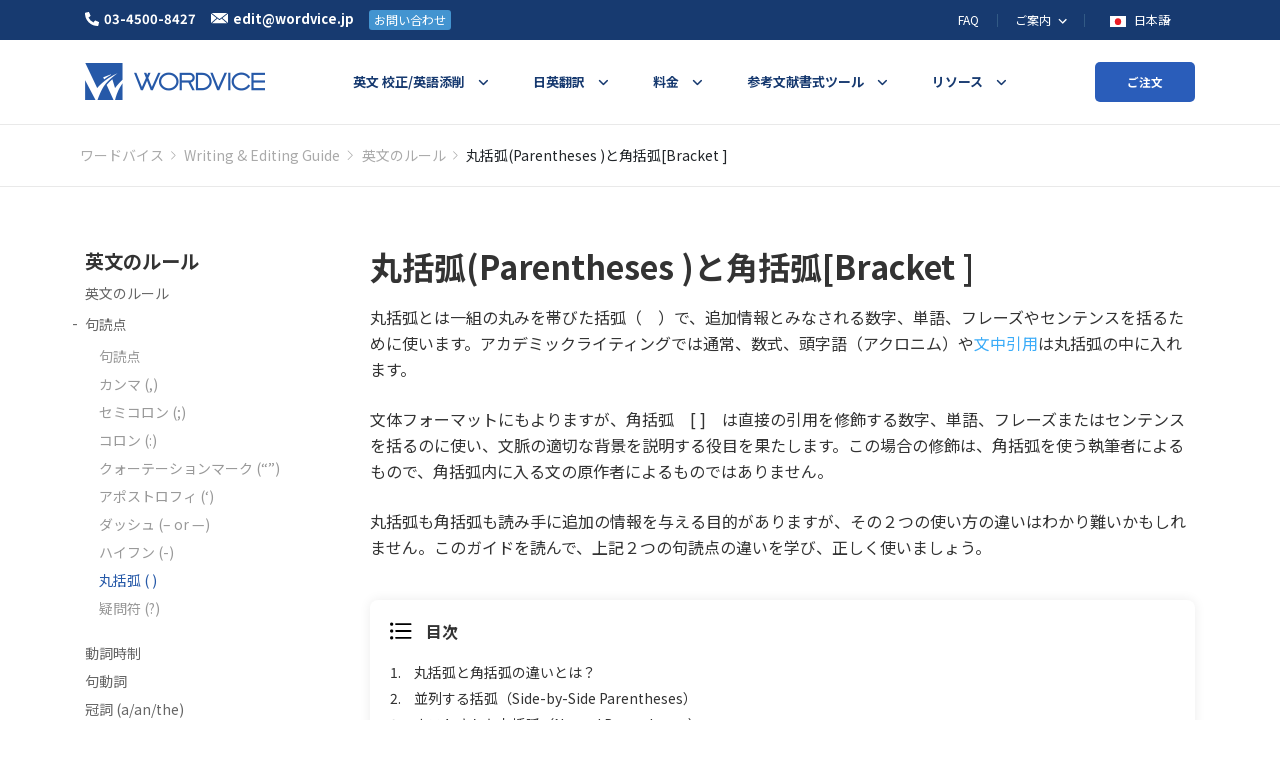

--- FILE ---
content_type: text/html; charset=UTF-8
request_url: https://blog.wordvice.jp/topic/language-rules/parentheses/
body_size: 21251
content:
<!doctype html>
<html lang="zh-CN">
<head>
    <meta charset="UTF-8" />
    <meta name="viewport" content="width=device-width, initial-scale=1" />

    <link rel="preconnect" href="https://www.youtube.com">
    <link rel="preload"  href="https://fonts.googleapis.com/css2?family=Noto+Sans+JP:wght@400;700&display=swap" as="style" onload="this.onload=null;this.rel='stylesheet'">
    <noscript><link rel="stylesheet" href="https://fonts.googleapis.com/css2?family=Noto+Sans+JP:wght@400;700&display=swap"></noscript>
    <meta name='robots' content='index, follow, max-image-preview:large, max-snippet:-1, max-video-preview:-1' />

	<!-- This site is optimized with the Yoast SEO plugin v17.3 - https://yoast.com/wordpress/plugins/seo/ -->
	<link media="all" href="https://blog.wordvice.jp/wp-content/cache/autoptimize/css/autoptimize_d406a6ed2727172d430027b77d8e0cbe.css" rel="stylesheet" /><title>丸括弧(Parentheses )と角括弧[Bracket ] - Wordvice</title>
	<meta name="description" content="英作文時に括弧（）は数字、単語、句、または追加の情報に見なされる部分をまとめるのに使われる文章符号です。括弧（）の使い方について学んでみましょう。WORDVICE" />
	<link rel="canonical" href="https://blog.wordvice.jp/topic/language-rules/parentheses/" />
	<meta property="og:locale" content="zh_CN" />
	<meta property="og:type" content="article" />
	<meta property="og:title" content="丸括弧(Parentheses )と角括弧[Bracket ] - Wordvice" />
	<meta property="og:description" content="英作文時に括弧（）は数字、単語、句、または追加の情報に見なされる部分をまとめるのに使われる文章符号です。括弧（）の使い方について学んでみましょう。WORDVICE" />
	<meta property="og:url" content="https://blog.wordvice.jp/topic/language-rules/parentheses/" />
	<meta property="og:site_name" content="Wordvice" />
	<meta property="article:modified_time" content="2021-11-22T02:25:03+00:00" />
	<meta property="og:image" content="https://wordvice-blog-production.s3.ap-northeast-1.amazonaws.com/jp/wp-content/uploads/2021/06/22022143/wordvice_logo_featured-image-2.jpg" />
	<meta property="og:image:width" content="1200" />
	<meta property="og:image:height" content="628" />
	<meta name="twitter:card" content="summary_large_image" />
	<meta name="twitter:image" content="https://ee-blog-cdn.wordvice.com/jp/wp-content/uploads/2021/06/22022143/wordvice_logo_featured-image-2.jpg" />
	<script type="application/ld+json" class="yoast-schema-graph">{"@context":"https://schema.org","@graph":[{"@type":"WebSite","@id":"https://blog.wordvice.jp/#website","url":"https://blog.wordvice.jp/","name":"Wordvice","description":"\u30ef\u30fc\u30c9\u30d0\u30a4\u30b9 Blog","potentialAction":[{"@type":"SearchAction","target":{"@type":"EntryPoint","urlTemplate":"https://blog.wordvice.jp/?s={search_term_string}"},"query-input":"required name=search_term_string"}],"inLanguage":"zh-CN"},{"@type":"ImageObject","@id":"https://blog.wordvice.jp/topic/language-rules/parentheses/#primaryimage","inLanguage":"zh-CN","url":"https://ee-blog-cdn.wordvice.com/jp/wp-content/uploads/2021/06/22022143/wordvice_logo_featured-image-2.jpg","contentUrl":"https://ee-blog-cdn.wordvice.com/jp/wp-content/uploads/2021/06/22022143/wordvice_logo_featured-image-2.jpg","width":1200,"height":628},{"@type":"WebPage","@id":"https://blog.wordvice.jp/topic/language-rules/parentheses/#webpage","url":"https://blog.wordvice.jp/topic/language-rules/parentheses/","name":"\u4e38\u62ec\u5f27(Parentheses )\u3068\u89d2\u62ec\u5f27[Bracket ] - Wordvice","isPartOf":{"@id":"https://blog.wordvice.jp/#website"},"primaryImageOfPage":{"@id":"https://blog.wordvice.jp/topic/language-rules/parentheses/#primaryimage"},"datePublished":"2021-06-23T15:46:00+00:00","dateModified":"2021-11-22T02:25:03+00:00","description":"\u82f1\u4f5c\u6587\u6642\u306b\u62ec\u5f27\uff08\uff09\u306f\u6570\u5b57\u3001\u5358\u8a9e\u3001\u53e5\u3001\u307e\u305f\u306f\u8ffd\u52a0\u306e\u60c5\u5831\u306b\u898b\u306a\u3055\u308c\u308b\u90e8\u5206\u3092\u307e\u3068\u3081\u308b\u306e\u306b\u4f7f\u308f\u308c\u308b\u6587\u7ae0\u7b26\u53f7\u3067\u3059\u3002\u62ec\u5f27\uff08\uff09\u306e\u4f7f\u3044\u65b9\u306b\u3064\u3044\u3066\u5b66\u3093\u3067\u307f\u307e\u3057\u3087\u3046\u3002WORDVICE","breadcrumb":{"@id":"https://blog.wordvice.jp/topic/language-rules/parentheses/#breadcrumb"},"inLanguage":"zh-CN","potentialAction":[{"@type":"ReadAction","target":["https://blog.wordvice.jp/topic/language-rules/parentheses/"]}]},{"@type":"BreadcrumbList","@id":"https://blog.wordvice.jp/topic/language-rules/parentheses/#breadcrumb","itemListElement":[{"@type":"ListItem","position":1,"name":"Home","item":"https://blog.wordvice.jp/"},{"@type":"ListItem","position":2,"name":"Topics","item":"https://blog.wordvice.jp/topic/"},{"@type":"ListItem","position":3,"name":"\u4e38\u62ec\u5f27(Parentheses )\u3068\u89d2\u62ec\u5f27[Bracket ]"}]}]}</script>
	<!-- / Yoast SEO plugin. -->














<link rel="https://api.w.org/" href="https://blog.wordvice.jp/wp-json/" /><link rel="alternate" type="application/json" href="https://blog.wordvice.jp/wp-json/wp/v2/topic_article/1977" /><link rel="EditURI" type="application/rsd+xml" title="RSD" href="https://blog.wordvice.jp/xmlrpc.php?rsd" />
<link rel="wlwmanifest" type="application/wlwmanifest+xml" href="https://blog.wordvice.jp/wp-includes/wlwmanifest.xml" />
<meta name="generator" content="WordPress 6.1.1" />
<link rel='shortlink' href='https://blog.wordvice.jp/?p=1977' />
<link rel="alternate" type="application/json+oembed" href="https://blog.wordvice.jp/wp-json/oembed/1.0/embed?url=https%3A%2F%2Fblog.wordvice.jp%2Ftopic%2Flanguage-rules%2Fparentheses%2F" />
<link rel="alternate" type="text/xml+oembed" href="https://blog.wordvice.jp/wp-json/oembed/1.0/embed?url=https%3A%2F%2Fblog.wordvice.jp%2Ftopic%2Flanguage-rules%2Fparentheses%2F&#038;format=xml" />
<link rel="amphtml" href="https://blog.wordvice.jp/topic/language-rules/parentheses/?amp=1"><link rel="icon" href="https://ee-blog-cdn.wordvice.com/jp/wp-content/uploads/2021/11/03052418/cropped-favicon_wordvice_bl-32x32.png" sizes="32x32" />
<link rel="icon" href="https://ee-blog-cdn.wordvice.com/jp/wp-content/uploads/2021/11/03052418/cropped-favicon_wordvice_bl-192x192.png" sizes="192x192" />
<link rel="apple-touch-icon" href="https://ee-blog-cdn.wordvice.com/jp/wp-content/uploads/2021/11/03052418/cropped-favicon_wordvice_bl-180x180.png" />
<meta name="msapplication-TileImage" content="https://ee-blog-cdn.wordvice.com/jp/wp-content/uploads/2021/11/03052418/cropped-favicon_wordvice_bl-270x270.png" />
</head>

<body class="topic_article-template-default single single-topic_article postid-1977">
<svg xmlns="http://www.w3.org/2000/svg" viewBox="0 0 0 0" width="0" height="0" focusable="false" role="none" style="visibility: hidden; position: absolute; left: -9999px; overflow: hidden;" ><defs><filter id="wp-duotone-dark-grayscale"><feColorMatrix color-interpolation-filters="sRGB" type="matrix" values=" .299 .587 .114 0 0 .299 .587 .114 0 0 .299 .587 .114 0 0 .299 .587 .114 0 0 " /><feComponentTransfer color-interpolation-filters="sRGB" ><feFuncR type="table" tableValues="0 0.49803921568627" /><feFuncG type="table" tableValues="0 0.49803921568627" /><feFuncB type="table" tableValues="0 0.49803921568627" /><feFuncA type="table" tableValues="1 1" /></feComponentTransfer><feComposite in2="SourceGraphic" operator="in" /></filter></defs></svg><svg xmlns="http://www.w3.org/2000/svg" viewBox="0 0 0 0" width="0" height="0" focusable="false" role="none" style="visibility: hidden; position: absolute; left: -9999px; overflow: hidden;" ><defs><filter id="wp-duotone-grayscale"><feColorMatrix color-interpolation-filters="sRGB" type="matrix" values=" .299 .587 .114 0 0 .299 .587 .114 0 0 .299 .587 .114 0 0 .299 .587 .114 0 0 " /><feComponentTransfer color-interpolation-filters="sRGB" ><feFuncR type="table" tableValues="0 1" /><feFuncG type="table" tableValues="0 1" /><feFuncB type="table" tableValues="0 1" /><feFuncA type="table" tableValues="1 1" /></feComponentTransfer><feComposite in2="SourceGraphic" operator="in" /></filter></defs></svg><svg xmlns="http://www.w3.org/2000/svg" viewBox="0 0 0 0" width="0" height="0" focusable="false" role="none" style="visibility: hidden; position: absolute; left: -9999px; overflow: hidden;" ><defs><filter id="wp-duotone-purple-yellow"><feColorMatrix color-interpolation-filters="sRGB" type="matrix" values=" .299 .587 .114 0 0 .299 .587 .114 0 0 .299 .587 .114 0 0 .299 .587 .114 0 0 " /><feComponentTransfer color-interpolation-filters="sRGB" ><feFuncR type="table" tableValues="0.54901960784314 0.98823529411765" /><feFuncG type="table" tableValues="0 1" /><feFuncB type="table" tableValues="0.71764705882353 0.25490196078431" /><feFuncA type="table" tableValues="1 1" /></feComponentTransfer><feComposite in2="SourceGraphic" operator="in" /></filter></defs></svg><svg xmlns="http://www.w3.org/2000/svg" viewBox="0 0 0 0" width="0" height="0" focusable="false" role="none" style="visibility: hidden; position: absolute; left: -9999px; overflow: hidden;" ><defs><filter id="wp-duotone-blue-red"><feColorMatrix color-interpolation-filters="sRGB" type="matrix" values=" .299 .587 .114 0 0 .299 .587 .114 0 0 .299 .587 .114 0 0 .299 .587 .114 0 0 " /><feComponentTransfer color-interpolation-filters="sRGB" ><feFuncR type="table" tableValues="0 1" /><feFuncG type="table" tableValues="0 0.27843137254902" /><feFuncB type="table" tableValues="0.5921568627451 0.27843137254902" /><feFuncA type="table" tableValues="1 1" /></feComponentTransfer><feComposite in2="SourceGraphic" operator="in" /></filter></defs></svg><svg xmlns="http://www.w3.org/2000/svg" viewBox="0 0 0 0" width="0" height="0" focusable="false" role="none" style="visibility: hidden; position: absolute; left: -9999px; overflow: hidden;" ><defs><filter id="wp-duotone-midnight"><feColorMatrix color-interpolation-filters="sRGB" type="matrix" values=" .299 .587 .114 0 0 .299 .587 .114 0 0 .299 .587 .114 0 0 .299 .587 .114 0 0 " /><feComponentTransfer color-interpolation-filters="sRGB" ><feFuncR type="table" tableValues="0 0" /><feFuncG type="table" tableValues="0 0.64705882352941" /><feFuncB type="table" tableValues="0 1" /><feFuncA type="table" tableValues="1 1" /></feComponentTransfer><feComposite in2="SourceGraphic" operator="in" /></filter></defs></svg><svg xmlns="http://www.w3.org/2000/svg" viewBox="0 0 0 0" width="0" height="0" focusable="false" role="none" style="visibility: hidden; position: absolute; left: -9999px; overflow: hidden;" ><defs><filter id="wp-duotone-magenta-yellow"><feColorMatrix color-interpolation-filters="sRGB" type="matrix" values=" .299 .587 .114 0 0 .299 .587 .114 0 0 .299 .587 .114 0 0 .299 .587 .114 0 0 " /><feComponentTransfer color-interpolation-filters="sRGB" ><feFuncR type="table" tableValues="0.78039215686275 1" /><feFuncG type="table" tableValues="0 0.94901960784314" /><feFuncB type="table" tableValues="0.35294117647059 0.47058823529412" /><feFuncA type="table" tableValues="1 1" /></feComponentTransfer><feComposite in2="SourceGraphic" operator="in" /></filter></defs></svg><svg xmlns="http://www.w3.org/2000/svg" viewBox="0 0 0 0" width="0" height="0" focusable="false" role="none" style="visibility: hidden; position: absolute; left: -9999px; overflow: hidden;" ><defs><filter id="wp-duotone-purple-green"><feColorMatrix color-interpolation-filters="sRGB" type="matrix" values=" .299 .587 .114 0 0 .299 .587 .114 0 0 .299 .587 .114 0 0 .299 .587 .114 0 0 " /><feComponentTransfer color-interpolation-filters="sRGB" ><feFuncR type="table" tableValues="0.65098039215686 0.40392156862745" /><feFuncG type="table" tableValues="0 1" /><feFuncB type="table" tableValues="0.44705882352941 0.4" /><feFuncA type="table" tableValues="1 1" /></feComponentTransfer><feComposite in2="SourceGraphic" operator="in" /></filter></defs></svg><svg xmlns="http://www.w3.org/2000/svg" viewBox="0 0 0 0" width="0" height="0" focusable="false" role="none" style="visibility: hidden; position: absolute; left: -9999px; overflow: hidden;" ><defs><filter id="wp-duotone-blue-orange"><feColorMatrix color-interpolation-filters="sRGB" type="matrix" values=" .299 .587 .114 0 0 .299 .587 .114 0 0 .299 .587 .114 0 0 .299 .587 .114 0 0 " /><feComponentTransfer color-interpolation-filters="sRGB" ><feFuncR type="table" tableValues="0.098039215686275 1" /><feFuncG type="table" tableValues="0 0.66274509803922" /><feFuncB type="table" tableValues="0.84705882352941 0.41960784313725" /><feFuncA type="table" tableValues="1 1" /></feComponentTransfer><feComposite in2="SourceGraphic" operator="in" /></filter></defs></svg><div id="page" class="site">
    <!-- Header 영역 -->
    <div class="wv-header-top">
        <div class="container-xl">
            <div class="wv-top-left">
                <ul>
                    <li>
                        <a href="tel:+810345008427" class="left-btn">
                            <span class="wv-ic"><noscript><img src="https://pstatic.wordvice.com/wv-jp/images/top_tel.svg" alt="tel"></noscript><img class="lazyload" src='data:image/svg+xml,%3Csvg%20xmlns=%22http://www.w3.org/2000/svg%22%20viewBox=%220%200%20210%20140%22%3E%3C/svg%3E' data-src="https://pstatic.wordvice.com/wv-jp/images/top_tel.svg" alt="tel"></span><em>03-4500-8427</em>
                        </a>
                    </li>
                    <li>
                        <a class="left-btn" href="mailto:edit@wordvice.jp">
                            <span class="wv-ic"><noscript><img src="https://pstatic.wordvice.com/wv-jp/images/top_mail.svg" alt="mail"></noscript><img class="lazyload" src='data:image/svg+xml,%3Csvg%20xmlns=%22http://www.w3.org/2000/svg%22%20viewBox=%220%200%20210%20140%22%3E%3C/svg%3E' data-src="https://pstatic.wordvice.com/wv-jp/images/top_mail.svg" alt="mail"></span><em>edit@wordvice.jp</em>
                        </a>
                    </li>
                    <li>
                        <a class="left-btn wv-left-btn" href="https://wordvice.jp/%e3%81%8a%e5%95%8f%e3%81%84%e5%90%88%e3%82%8f%e3%81%9b/">お問い合わせ</a>
                    </li>
                </ul>
            </div>
            <div class="wv-top-right">
                <ul class="top-right-menu">
                    <li class="wv-menu">
                        <a class="wv-top-menu" href="https://wordvice.jp/faq">FAQ</a>
                    </li>
                    <li class="wv-menu depth2">
                        <a class="wv-top-menu" href="https://wordvice.jp/intro">
                            <em>
                                ご案内
                                <svg xmlns="http://www.w3.org/2000/svg" width="24" height="24" viewBox="0 0 24 24">
                                    <path fill="none" d="M0 0H24V24H0z"/>
                                    <path fill="#fff" d="M10.307 11.76L14.56 16l4.253-4.244 1.307 1.307-5.56 5.56L9 13.067z" transform="translate(-3.001 -2.76)"/>
                                </svg>
                            </em>
                        </a>
                        <div class="depth2-box">
                            <ul>
                                <li><a class="wv-ctg2" href="https://wordvice.jp/intro/">会社案内</a></li>
                                <li><a class="wv-ctg2" href="https://wordvice.jp/intro/editor-profile/">校正者概要</a></li>
                                <li><a class="wv-ctg2" href="https://wordvice.jp/intro/client-list/">顧客現況</a></li>
                                <li><a class="wv-ctg2" href="https://wordvice.jp/intro/customer-review/">お客様の声</a></li>
                                <li><a class="wv-ctg2" href="https://wordvice.jp/affiliate/home/">アフィリエイトプログラム</a></li>
                                <li><a class="wv-ctg2" href="https://wordvice.jp/affiliation/">機関提携のお問い合わせ</a></li>
                                <li><a class="wv-ctg2" href="https://wordvice.jp/career/">採用</a></li>
                            </ul>
                        </div>
                    </li>
                    <li class="wv-menu">
                        <button class="wv-top-menu wv-toggle-languages wv-button-language">
                            <span class="wv-flag">
                                <noscript><img src="https://pstatic.wordvice.com/wv-common/images/flag_jp.svg" alt="日本語"></noscript><img class="lazyload" src='data:image/svg+xml,%3Csvg%20xmlns=%22http://www.w3.org/2000/svg%22%20viewBox=%220%200%20210%20140%22%3E%3C/svg%3E' data-src="https://pstatic.wordvice.com/wv-common/images/flag_jp.svg" alt="日本語">
                            </span>
                            <em>
                                日本語
                                <svg xmlns="http://www.w3.org/2000/svg" width="24" height="24" viewBox="0 0 24 24">
                                    <path fill="none" d="M0 0H24V24H0z"/>
                                    <path fill="#fff" d="M10.307 11.76L14.56 16l4.253-4.244 1.307 1.307-5.56 5.56L9 13.067z" transform="translate(-3.001 -2.76)"/>
                                </svg>
                            </em>
                        </button>

                        <div id="wv-list-languages" class="wv-list-languages">
                            <ul>
                                <li>
                                    <a class="lang-btn" href="https://essayreview.co.kr">
                                    <span class="wv-flag">
                                        <noscript><img src="https://pstatic.wordvice.com/wv-common/images/flag_kr.svg" alt="한국어"></noscript><img class="lazyload" src='data:image/svg+xml,%3Csvg%20xmlns=%22http://www.w3.org/2000/svg%22%20viewBox=%220%200%20210%20140%22%3E%3C/svg%3E' data-src="https://pstatic.wordvice.com/wv-common/images/flag_kr.svg" alt="한국어">
                                    </span>
                                        <em>한국어</em>
                                    </a>
                                </li>
                                <li>
                                    <a class="lang-btn" href="https://wordvice.cn" >
                                    <span class="wv-flag">
                                        <noscript><img src="https://pstatic.wordvice.com/wv-common/images/flag_cn.svg" alt="简体中文"></noscript><img class="lazyload" src='data:image/svg+xml,%3Csvg%20xmlns=%22http://www.w3.org/2000/svg%22%20viewBox=%220%200%20210%20140%22%3E%3C/svg%3E' data-src="https://pstatic.wordvice.com/wv-common/images/flag_cn.svg" alt="简体中文">
                                    </span>
                                        <em>简体中文</em>
                                    </a>
                                </li>
                                <li>
                                    <a class="lang-btn" href="https://wordvice.com.tw">
                                    <span class="wv-flag">
                                        <noscript><img src="https://pstatic.wordvice.com/wv-common/images/flag_tw.svg" alt="繁體中文"></noscript><img class="lazyload" src='data:image/svg+xml,%3Csvg%20xmlns=%22http://www.w3.org/2000/svg%22%20viewBox=%220%200%20210%20140%22%3E%3C/svg%3E' data-src="https://pstatic.wordvice.com/wv-common/images/flag_tw.svg" alt="繁體中文">
                                    </span>
                                        <em>繁體中文</em>
                                    </a>
                                </li>
                                <li>
                                    <a class="lang-btn" href="https://wordvice.com.tr">
                                    <span class="wv-flag">
                                        <noscript><img src="https://pstatic.wordvice.com/wv-common/images/flag_tr.svg" alt="Türkçe"></noscript><img class="lazyload" src='data:image/svg+xml,%3Csvg%20xmlns=%22http://www.w3.org/2000/svg%22%20viewBox=%220%200%20210%20140%22%3E%3C/svg%3E' data-src="https://pstatic.wordvice.com/wv-common/images/flag_tr.svg" alt="Türkçe">
                                    </span>
                                        <em>Türkçe</em>
                                    </a>
                                </li>
                                <li>
                                    <a class="lang-btn" href="https://wordvice.com">
                                    <span class="wv-flag">
                                        <noscript><img src="https://pstatic.wordvice.com/wv-common/images/flag_us.svg" alt="English"></noscript><img class="lazyload" src='data:image/svg+xml,%3Csvg%20xmlns=%22http://www.w3.org/2000/svg%22%20viewBox=%220%200%20210%20140%22%3E%3C/svg%3E' data-src="https://pstatic.wordvice.com/wv-common/images/flag_us.svg" alt="English">
                                    </span>
                                        <em>English</em>
                                    </a>
                                </li>
                            </ul>
                        </div>
                    </li>
                </ul>
            </div>
        </div>
    </div>

    <!-- sticky header -->
    <header id="masthead" class="" role="banner">
        <!-- NAV PC -->
        <div class="wv-header">
            <div class="container-xl">
                <div class="wv-header-inner">
                    <div class="wv-logo">
                        <a class="logo-btn" href="https://wordvice.jp" title="ワードバイス Blog">
                            <noscript><img srcset="https://pstatic.wordvice.com/wv-jp/images/biglogo2.png 1024w,
                                     https://pstatic.wordvice.com/wv-jp/images/biglogo.png" src="https://pstatic.wordvice.com/wv-jp/images/biglogo.png" alt="Wordvice"></noscript><img class="lazyload" data-srcset="https://pstatic.wordvice.com/wv-jp/images/biglogo2.png 1024w,
                                     https://pstatic.wordvice.com/wv-jp/images/biglogo.png" src='data:image/svg+xml,%3Csvg%20xmlns=%22http://www.w3.org/2000/svg%22%20viewBox=%220%200%20210%20140%22%3E%3C/svg%3E' data-src="https://pstatic.wordvice.com/wv-jp/images/biglogo.png" alt="Wordvice">
                        </a>
                    </div>
                    <div class="wv-header-menu">
                        <ul class="wv-nav">

                            <li class="wv-ctg menu-item menu-parents mega-menu-item wv-citation-menu">
                                <a class="wv-ctg1" href="https://wordvice.jp/services/academic-editing/?utm_source=wordvice_blog&utm_medium=post&utm_campaign=menu_click"><em>英文 校正/英語添削</em></a>
                                <div class="wv-header-depth large">
                                    <ul class="menu-ul">
                                        <li class="menu-li">
                                            <a class="depth1" href="https://wordvice.jp/services/academic-editing/?utm_source=wordvice_blog&utm_medium=post&utm_campaign=menu_click">学術論文英文校正サービス
                                                <svg xmlns="http://www.w3.org/2000/svg" width="24" height="24" viewBox="0 0 24 24">
                                                    <path style="fill:none" d="M0 0h24v24H0z" transform="rotate(-90 12 12)"/>
                                                    <path data-name="Icon material-keyboard-arrow-down" d="m10.008 11.76 3.281 3.273 3.281-3.273 1.008 1.008-4.288 4.288L9 12.768z" transform="rotate(-90 11.877 13.852)" class="menu-svg"/>
                                                </svg>
                                            </a>
                                            <div class="depth2-box">
                                                <ul>
                                                    <li>
                                                        <a href="https://wordvice.jp/services/academic-editing/journal/?utm_source=wordvice_blog&utm_medium=post&utm_campaign=menu_click" class="depth2">
                                                            ジャーナル論文
                                                        </a>
                                                    </li>
                                                    <li>
                                                        <a href="https://wordvice.jp/services/academic-editing/paper-thesis-dissertation/?utm_source=wordvice_blog&utm_medium=post&utm_campaign=menu_click" class="depth2">
                                                            研究論文
                                                        </a>
                                                    </li>
                                                    <li>
                                                        <a href="https://wordvice.jp/services/academic-editing/paper-abstract/?utm_source=wordvice_blog&utm_medium=post&utm_campaign=menu_click" class="depth2">
                                                            論文要旨
                                                        </a>
                                                    </li>
                                                    <li>
                                                        <a href="https://wordvice.jp/services/academic-editing/assignment/?utm_source=wordvice_blog&utm_medium=post&utm_campaign=menu_click" class="depth2">
                                                            英語レポート
                                                        </a>
                                                    </li>
                                                </ul>
                                            </div>
                                        </li>

                                        <li class="menu-li">
                                            <a class="depth1" href="https://wordvice.jp/services/admissions-editing/?utm_source=wordvice_blog&utm_medium=post&utm_campaign=menu_click">留学願書英文校正サービス
                                                <svg xmlns="http://www.w3.org/2000/svg" width="24" height="24" viewBox="0 0 24 24">
                                                    <path style="fill:none" d="M0 0h24v24H0z" transform="rotate(-90 12 12)"/>
                                                    <path data-name="Icon material-keyboard-arrow-down" d="m10.008 11.76 3.281 3.273 3.281-3.273 1.008 1.008-4.288 4.288L9 12.768z" transform="rotate(-90 11.877 13.852)" class="menu-svg"/>
                                                </svg>
                                            </a>
                                            <div class="depth2-box">
                                                <ul>
                                                    <li>
                                                        <a href="https://wordvice.jp/services/admissions-editing/english-essay/?utm_source=wordvice_blog&utm_medium=post&utm_campaign=menu_click" class="depth2">
                                                            エッセイ
                                                        </a>
                                                    </li>
                                                    <li>
                                                        <a href="https://wordvice.jp/services/admissions-editing/letter-of-recommendation/?utm_source=wordvice_blog&utm_medium=post&utm_campaign=menu_click" class="depth2">
                                                            推薦書
                                                        </a>
                                                    </li>
                                                    <li>
                                                        <a href="https://wordvice.jp/services/admissions-editing/cover-letter/?utm_source=wordvice_blog&utm_medium=post&utm_campaign=menu_click" class="depth2">
                                                            カバーレター
                                                        </a>
                                                    </li>
                                                    <li>
                                                        <a href="https://wordvice.jp/services/admissions-editing/cv-resume/?utm_source=wordvice_blog&utm_medium=post&utm_campaign=menu_click" class="depth2">
                                                            レジュメ/CV/履歴書
                                                        </a>
                                                    </li>
                                                    <li>
                                                        <a href="https://wordvice.jp/services/admissions-editing/sop/?utm_source=wordvice_blog&utm_medium=post&utm_campaign=menu_click" class="depth2">
                                                            SOP
                                                        </a>
                                                    </li>
                                                </ul>
                                            </div>
                                        </li>

                                        <li class="menu-li">
                                            <a class="depth1" href="https://wordvice.jp/services/toefl-writing/?utm_source=wordvice_blog&utm_medium=post&utm_campaign=menu_click">英語添削サービス
                                                <svg xmlns="http://www.w3.org/2000/svg" width="24" height="24" viewBox="0 0 24 24">
                                                    <path style="fill:none" d="M0 0h24v24H0z" transform="rotate(-90 12 12)"/>
                                                    <path data-name="Icon material-keyboard-arrow-down" d="m10.008 11.76 3.281 3.273 3.281-3.273 1.008 1.008-4.288 4.288L9 12.768z" transform="rotate(-90 11.877 13.852)" class="menu-svg"/>
                                                </svg>
                                            </a>
                                            <div class="depth2-box">
                                                <ul>
                                                    <li>
                                                        <a href="https://wordvice.jp/services/toefl-writing/?utm_source=wordvice_blog&utm_medium=post&utm_campaign=menu_click" class="depth2">
                                                            TOEFLライティング
                                                        </a>
                                                    </li>
                                                    <li>
                                                        <a href="https://wordvice.jp/services/english-writing/?utm_source=wordvice_blog&utm_medium=post&utm_campaign=menu_click" class="depth2">
                                                            英検/自由英作文
                                                        </a>
                                                    </li>
                                                </ul>
                                            </div>
                                        </li>

                                        <li class="menu-li">
                                            <a class="depth1" href="https://wordvice.jp/services/business-english-editing/?utm_source=wordvice_blog&utm_medium=post&utm_campaign=menu_click">英語ビジネス文書添削サービス</a>
                                        </li>
                                    </ul>
                                </div>
                            </li>

                            <!-- 번역 -->
                            <li class="wv-ctg">
                                <a class="wv-ctg1" href="https://wordvice.jp/services/translation/academic-paper/?utm_source=wordvice_blog&utm_medium=post&utm_campaign=menu_click"><em>日英翻訳</em></a>
                                <div class="wv-ctg2-box">
                                    <ul>
                                        <li><a class="wv-ctg2" href="https://wordvice.jp/services/translation/academic-paper/?utm_source=wordvice_blog&utm_medium=post&utm_campaign=menu_click">学術論文</a></li>
                                        <li><a class="wv-ctg2" href="https://wordvice.jp/services/translation/cv-resume/?utm_source=wordvice_blog&utm_medium=post&utm_campaign=menu_click">履歴書</a></li>
                                        <li><a class="wv-ctg2" href="https://wordvice.jp/services/translation/sop/?utm_source=wordvice_blog&utm_medium=post&utm_campaign=menu_click">SOP</a></li>
                                        <li><a class="wv-ctg2" href="https://wordvice.jp/services/translation/essay/?utm_source=wordvice_blog&utm_medium=post&utm_campaign=menu_click">エッセイ</a></li>
                                        <li><a class="wv-ctg2" href="https://wordvice.jp/services/translation/letter-of-recommendation/?utm_source=wordvice_blog&utm_medium=post&utm_campaign=menu_click">推薦状</a></li>
                                    </ul>
                                </div>
                            </li>

                            <li class="wv-ctg">
                                <a class="wv-ctg1" href="https://wordvice.jp/price/?utm_source=wordvice_blog&utm_medium=post&utm_campaign=menu_click"><em>料金</em></a>
                                <div class="wv-ctg2-box">
                                    <ul>
                                        <li><a class="wv-ctg2" href="https://wordvice.jp/price/?utm_source=wordvice_blog&utm_medium=post&utm_campaign=menu_click">学術論文 英文校正サービス</a></li>
                                        <li><a class="wv-ctg2" href="https://wordvice.jp/admission-pricing/?utm_source=wordvice_blog&utm_medium=post&utm_campaign=menu_click">英文履歴書・エッセイ・留学願書校正サービス</a></li>
                                        <li><a class="wv-ctg2" href="https://wordvice.jp/university-assignments-pricing/?utm_source=wordvice_blog&utm_medium=post&utm_campaign=menu_click">大学課題 英文校正サービス</a></li>
                                        <li><a class="wv-ctg2" href="https://wordvice.jp/business-pricing/?utm_source=wordvice_blog&utm_medium=post&utm_campaign=menu_click">ビジネス英文校正サービス</a></li>
                                        <li><a class="wv-ctg2" href="https://wordvice.jp/price/%E3%83%97%E3%83%AC%E3%83%9F%E3%82%A2%E3%83%A0%E6%97%A5%E8%8B%B1%E7%BF%BB%E8%A8%B3%E3%82%B5%E3%83%BC%E3%83%93%E3%82%B9/?utm_source=wordvice_blog&utm_medium=post&utm_campaign=menu_click">日英翻訳サービス</a></li>
                                        <li><a class="wv-ctg2" href="https://wordvice.jp/price/toefl%E3%83%A9%E3%82%A4%E3%83%86%E3%82%A3%E3%83%B3%E3%82%B0%E6%B7%BB%E5%89%8A%E3%83%91%E3%83%83%E3%82%B1%E3%83%BC%E3%82%B8/?utm_source=wordvice_blog&utm_medium=post&utm_campaign=menu_click">TOEFLライティング添削パッケージ</a></li>
                                        <li><a class="wv-ctg2" href="https://wordvice.jp/price/wordvice-points/?utm_source=wordvice_blog&utm_medium=post&utm_campaign=menu_click">プリペイドポイントサービス</a></li>
                                        <li><a class="wv-ctg2" href="https://wordvice.jp/%E3%81%8A%E6%94%AF%E6%89%95%E3%81%84%E6%96%B9%E6%B3%95/?utm_source=wordvice_blog&utm_medium=post&utm_campaign=menu_click">お支払い方法</a></li>
                                    </ul>
                                </div>
                            </li>

                            <li class="wv-ctg menu-item menu-parents mega-menu-item wv-citation-menu">
                                <a class="wv-ctg1" href="javascript:void(0)"><em>参考文献書式ツール</em></a>
                                <div class="wv-header-depth large">
                                    <ul class="menu-ul">
                                        <li class="menu-li"><a href="https://wordvice.jp/services/plagiarism-checker?utm_source=wordvice&utm_medium=page&utm_campaign=menu_click" class="depth1">iThenticate剽窃チェッカー</a></li>
                                        <li class="menu-li"><a href="https://wordvice.jp/apa-citation-generator?utm_source=wordvice&utm_medium=page&utm_campaign=menu_click" class="depth1">APA - 引用・参考文献自動作成</a></li>
                                        <li class="menu-li"><a href="https://wordvice.jp/mla-citation-generator?utm_source=wordvice&utm_medium=page&utm_campaign=menu_click" class="depth1">MLA - 引用・参考文献自動作成</a></li>
                                        <li class="menu-li"><a href="https://wordvice.jp/chicago-citation-generator?utm_source=wordvice&utm_medium=page&utm_campaign=menu_click" class="depth1">シカゴ - 引用・参考文献自動作成</a></li>
                                        <li class="menu-li"><a href="https://wordvice.jp/vancouver-citation-generator?utm_source=wordvice&utm_medium=page&utm_campaign=menu_click" class="depth1">バンクーバー - 引用・参考文献自動作成</a></li>
                                        <li class="menu-li">
                                            <a href="https://wordvice.jp/citation-guide/apa?utm_source=wordvice&utm_medium=page&utm_campaign=menu_click" class="depth1">
                                                参照・引用文献ガイド
                                                <svg xmlns="http://www.w3.org/2000/svg" width="24" height="24" viewBox="0 0 24 24">
                                                    <path style="fill:none" d="M0 0h24v24H0z" transform="rotate(-90 12 12)"/>
                                                    <path data-name="Icon material-keyboard-arrow-down" d="m10.008 11.76 3.281 3.273 3.281-3.273 1.008 1.008-4.288 4.288L9 12.768z" transform="rotate(-90 11.877 13.852)" class="menu-svg"/>
                                                </svg>
                                            </a>
                                            <div class="depth2-box">
                                                <ul>
                                                    <li>
                                                        <a href="https://wordvice.jp/citation-guide/apa?utm_source=wordvice&utm_medium=page&utm_campaign=menu_click" class="depth2">
                                                            APA引用・参考文献ガイド
                                                        </a>
                                                    </li>
                                                    <li>
                                                        <a href="https://wordvice.jp/citation-guide/mla?utm_source=wordvice&utm_medium=page&utm_campaign=menu_click" class="depth2">
                                                            MLA引用・参考文献ガイド
                                                        </a>
                                                    </li>
                                                    <li>
                                                        <a href="https://wordvice.jp/citation-guide/chicago?utm_source=wordvice&utm_medium=page&utm_campaign=menu_click" class="depth2">
                                                            シカゴ式引用・参考文献ガイド
                                                        </a>
                                                    </li>
                                                    <li>
                                                        <a href="https://wordvice.jp/citation-guide/vancouver?utm_source=wordvice&utm_medium=page&utm_campaign=menu_click" class="depth2">
                                                            バンクーバー式引用・参考文献ガイド
                                                        </a>
                                                    </li>
                                                </ul>
                                            </div>
                                        </li>
                                    </ul>
                                </div>
                            </li>

                            <li class="wv-ctg">
                                <a class="wv-ctg1" href="https://blog.wordvice.jp"><em>リソース</em></a>
                                <div class="wv-ctg2-box last">
                                    <ul>
                                        <li><a class="wv-ctg2" href="https://blog.wordvice.jp/writing-and-editing-guide/">執筆&編集ガイド</a></li>
                                        <li><a class="wv-ctg2" href="https://blog.wordvice.jp/academy-academic/">学術情報</a></li>
                                        <li><a class="wv-ctg2" href="https://blog.wordvice.jp/academy-admission/">海外留学情報</a></li>
                                    </ul>
                                </div>
                            </li>
                        </ul>
                    </div>
                    <div class="wv-order-btn">
                        <a class="o-btn" href="https://wordvice.jp/shop/">ご注文</a>
                    </div>

                    <!-- 모바일메뉴 TOGGLE BUTTON -->
                    <button type="button" class="wv-nav-menu wv-js-menu" >
                        <span class="icon-bar bar1"></span>
                        <span class="icon-bar bar2"></span>
                        <span class="icon-bar bar3"></span>
                    </button>
                </div>
            </div>
        </div>

        <!-- NAV MOBILE -->
        <div id="wv-mo-menu" class="wv-mo-menu">
            <div class="wv-menu">
                <div class="wv-mo-top">
                    <a class="top-logo" href="https://wordvice.jp">
                        <noscript><img src="https://pstatic.wordvice.com/wv-jp/images/biglogo2.png" alt="Wordvice"></noscript><img class="lazyload" src='data:image/svg+xml,%3Csvg%20xmlns=%22http://www.w3.org/2000/svg%22%20viewBox=%220%200%20210%20140%22%3E%3C/svg%3E' data-src="https://pstatic.wordvice.com/wv-jp/images/biglogo2.png" alt="Wordvice">
                    </a>
                    <button class="close-btn wv-js-menu" >
                        <span class="bar bar1"></span>
                        <span class="bar bar2"></span>
                    </button>
                </div>
                <div class="wv-nav-top">
                    <div class="wv-nav-tc nav-left">
                        <ul>
                        </ul>
                    </div>
                    <div class="wv-nav-tc nav-right">
                        <button class="wv-languages-btn wv-js-language">
                            日本 (JAPAN)
                            <svg xmlns="http://www.w3.org/2000/svg" width="24" height="24" viewBox="0 0 24 24">
                                <path fill="none" d="M0 0H24V24H0z"/>
                                <path fill="#333" d="M10.307 11.76L14.56 16l4.253-4.244 1.307 1.307-5.56 5.56L9 13.067z" transform="translate(-3.001 -2.76)"/>
                            </svg>
                        </button>
                    </div>
                </div>

                <!-- languages-list -->
                <div class="wv-languages-wrap">
                    <button class="wv-bg wv-js-language"></button>
                    <div class="wv-languages-box">
                        <div class="wv-inner">
                            <div class="wv-languages">
                                <button class="close-btn wv-js-language wv-button-language"><span class="close-ic"></span></button>
                                <ul>
                                    <li><a class="languages-btn" href="https://wordvice.jp">日本 (JAPAN)</a></li>
                                    <li><a class="languages-btn" href="https://essayreview.co.kr">한국 (KOREA)</a></li>
                                    <li><a class="languages-btn" href="https://wordvice.cn">中国 (CHINA)</a></li>
                                    <li><a class="languages-btn" href="https://wordvice.com.tw">台灣 (TAIWAN)</a></li>
                                    <li><a class="languages-btn" href="https://wordvice.com">UNITED STATES</a></li>
                                    <li><a class="languages-btn" href="https://wordvice.com.tr">TÜRKIYE (TURKEY)</a></li>
                                </ul>
                            </div>
                        </div>
                    </div>
                </div>
                <!-- languages-list -->

                <div class="wv-menu-list">
                    <ul class="ctg1-box">
                        <li class="ctg1">
                            <button class="ctg1-btn">英文 校正/英語添削</button>
                            <div class="ctg2-box">
                                <ul class="ctg2-ul">
                                    <li><a class="ctg2" href="https://wordvice.jp/services/academic-editing/?utm_source=wordvice_blog&utm_medium=post&utm_campaign=menu_click"><b>学術論文英文校正サービス</b></a></li>
                                    <li><a class="ctg2" href="https://wordvice.jp/services/academic-editing/journal/?utm_source=wordvice_blog&utm_medium=post&utm_campaign=menu_click">- ジャーナル論文</a></li>
                                    <li><a class="ctg2" href="https://wordvice.jp/services/academic-editing/paper-thesis-dissertation/?utm_source=wordvice_blog&utm_medium=post&utm_campaign=menu_click">- 研究論文</a></li>
                                    <li><a class="ctg2" href="https://wordvice.jp/services/academic-editing/paper-abstract/?utm_source=wordvice_blog&utm_medium=post&utm_campaign=menu_click">- 論文要旨</a></li>
                                    <li><a class="ctg2" href="https://wordvice.jp/services/academic-editing/assignment/?utm_source=wordvice_blog&utm_medium=post&utm_campaign=menu_click">- 英語レポート</a></li>

                                    <li><a class="ctg2" href="https://wordvice.jp/services/admissions-editing/?utm_source=wordvice_blog&utm_medium=post&utm_campaign=menu_click"><b>留学願書英文校正サービス</b></a></li>
                                    <li><a class="ctg2" href="https://wordvice.jp/services/admissions-editing/english-essay/?utm_source=wordvice_blog&utm_medium=post&utm_campaign=menu_click">- エッセイ</a></li>
                                    <li><a class="ctg2" href="https://wordvice.jp/services/admissions-editing/sop/?utm_source=wordvice_blog&utm_medium=post&utm_campaign=menu_click">- SOP</a></li>
                                    <li><a class="ctg2" href="https://wordvice.jp/services/admissions-editing/cv-resume/?utm_source=wordvice_blog&utm_medium=post&utm_campaign=menu_click">- レジュメ/CV/履歴書</a></li>
                                    <li><a class="ctg2" href="https://wordvice.jp/services/admissions-editing/letter-of-recommendation/?utm_source=wordvice_blog&utm_medium=post&utm_campaign=menu_click">- 推薦書</a></li>
                                    <li><a class="ctg2" href="https://wordvice.jp/services/admissions-editing/cover-letter/?utm_source=wordvice_blog&utm_medium=post&utm_campaign=menu_click">- カバーレター</a></li>

                                    <li><a class="ctg2" href="https://wordvice.jp/services/toefl-writing/?utm_source=wordvice_blog&utm_medium=post&utm_campaign=menu_click"><b>英語添削サービス</b></a></li>
                                    <li><a class="ctg2" href="https://wordvice.jp/services/toefl-writing/?utm_source=wordvice_blog&utm_medium=post&utm_campaign=menu_click">- TOEFLライティング</a></li>
                                    <li><a class="ctg2" href="https://wordvice.jp/services/english-writing/?utm_source=wordvice_blog&utm_medium=post&utm_campaign=menu_click">- 英検/自由英作文</a></li>

                                    <li><a class="ctg2" href="https://wordvice.jp/services/business-english-editing/?utm_source=wordvice_blog&utm_medium=post&utm_campaign=menu_click"><b>英語ビジネス文書添削サービス</b></a></li>
                                </ul>
                            </div>
                        </li>

                        <li class="ctg1">
                            <button class="ctg1-btn">日英翻訳</button>
                            <div class="ctg2-box">
                                <ul class="ctg2-ul">
                                    <li><a class="ctg2" href="https://wordvice.jp/services/translation/academic-paper/?utm_source=wordvice_blog&utm_medium=post&utm_campaign=menu_click">学術論文</a></li>
                                    <li><a class="ctg2" href="https://wordvice.jp/services/translation/cv-resume/?utm_source=wordvice_blog&utm_medium=post&utm_campaign=menu_click">履歴書</a></li>
                                    <li><a class="ctg2" href="https://wordvice.jp/services/translation/sop/?utm_source=wordvice_blog&utm_medium=post&utm_campaign=menu_click">SOP</a></li>
                                    <li><a class="ctg2" href="https://wordvice.jp/services/translation/essay/?utm_source=wordvice_blog&utm_medium=post&utm_campaign=menu_click">エッセイ</a></li>
                                    <li><a class="ctg2" href="https://wordvice.jp/services/translation/letter-of-recommendation/?utm_source=wordvice_blog&utm_medium=post&utm_campaign=menu_click">推薦状</a></li>
                                </ul>
                            </div>
                        </li>

                        <li class="ctg1">
                            <button class="ctg1-btn">料金</button>
                            <div class="ctg2-box">
                                <ul class="ctg2-ul">
                                    <li><a class="ctg2" href="https://wordvice.jp/price/?utm_source=wordvice_blog&utm_medium=post&utm_campaign=menu_click">学術論文 英文校正サービス</a></li>
                                    <li><a class="ctg2" href="https://wordvice.jp/admission-pricing/?utm_source=wordvice_blog&utm_medium=post&utm_campaign=menu_click">英文履歴書・エッセイ・留学願書校正サービス</a></li>
                                    <li><a class="ctg2" href="https://wordvice.jp/university-assignments-pricing/?utm_source=wordvice_blog&utm_medium=post&utm_campaign=menu_click">大学課題 英文校正サービス</a></li>
                                    <li><a class="ctg2" href="https://wordvice.jp/business-pricing/?utm_source=wordvice_blog&utm_medium=post&utm_campaign=menu_click">ビジネス英文校正サービス</a></li>
                                    <li><a class="ctg2" href="https://wordvice.jp/price/%E3%83%97%E3%83%AC%E3%83%9F%E3%82%A2%E3%83%A0%E6%97%A5%E8%8B%B1%E7%BF%BB%E8%A8%B3%E3%82%B5%E3%83%BC%E3%83%93%E3%82%B9/?utm_source=wordvice_blog&utm_medium=post&utm_campaign=menu_click">日英翻訳サービス</a></li>
                                    <li><a class="ctg2" href="https://wordvice.jp/price/toefl%E3%83%A9%E3%82%A4%E3%83%86%E3%82%A3%E3%83%B3%E3%82%B0%E6%B7%BB%E5%89%8A%E3%83%91%E3%83%83%E3%82%B1%E3%83%BC%E3%82%B8/?utm_source=wordvice_blog&utm_medium=post&utm_campaign=menu_click">TOEFLライティング添削パッケージ</a></li>
                                    <li><a class="ctg2" href="https://wordvice.jp/price/wordvice-points/?utm_source=wordvice_blog&utm_medium=post&utm_campaign=menu_click">プリペイドポイントサービス</a></li>
                                    <li><a class="ctg2" href="https://wordvice.jp/%E3%81%8A%E6%94%AF%E6%89%95%E3%81%84%E6%96%B9%E6%B3%95/?utm_source=wordvice_blog&utm_medium=post&utm_campaign=menu_click">お支払い方法</a></li>
                                </ul>
                            </div>
                        </li>

                        <li class="ctg1">
                            <button class="ctg1-btn">参考文献書式ツール</button>
                            <div class="ctg2-box">
                                <ul class="ctg2-ul">
                                    <li><a class="ctg2" href="https://wordvice.jp/services/plagiarism-checker?utm_source=wordvice&utm_medium=page&utm_campaign=menu_click">iThenticate剽窃チェッカー</a></li>
                                    <li><a class="ctg2" href="https://wordvice.jp/apa-citation-generator?utm_source=wordvice&utm_medium=page&utm_campaign=menu_click">APA スタイルの引用・参考文献自動作成</a></li>
                                    <li><a class="ctg2" href="https://wordvice.jp/mla-citation-generator?utm_source=wordvice&utm_medium=page&utm_campaign=menu_click">MLA スタイルの引用・参考文献自動作成</a></li>
                                    <li><a class="ctg2" href="https://wordvice.jp/chicago-citation-generator?utm_source=wordvice&utm_medium=page&utm_campaign=menu_click">シカゴスタイルの引用・参考文献自動作成</a></li>
                                    <li><a class="ctg2" href="https://wordvice.jp/vancouver-citation-generator?utm_source=wordvice&utm_medium=page&utm_campaign=menu_click">バンクーバースタイルの引用・参考文献自動作成</a></li>
                                    <li class="ctg2-li">
                                        <a class="ctg2" href="https://wordvice.jp/citation-guide/apa?utm_source=wordvice&utm_medium=page&utm_campaign=menu_click">参照・引用文献ガイド</a>
                                        <ul class="wv-menu-sub">
                                            <li class="wv-menu-sub-li">
                                                <a href="https://wordvice.jp/citation-guide/apa?utm_source=wordvice&utm_medium=page&utm_campaign=menu_click">
                                                    - APA引用・参考文献ガイド
                                                </a>
                                            </li>
                                            <li class="wv-menu-sub-li">
                                                <a href="https://wordvice.jp/citation-guide/mla?utm_source=wordvice&utm_medium=page&utm_campaign=menu_click">
                                                    - MLA引用・参考文献ガイド
                                                </a>
                                            </li>
                                            <li class="wv-menu-sub-li">
                                                <a href="https://wordvice.jp/citation-guide/chicago?utm_source=wordvice&utm_medium=page&utm_campaign=menu_click">
                                                    - シカゴ式引用・参考文献ガイド
                                                </a>
                                            </li>
                                            <li class="wv-menu-sub-li">
                                                <a href="https://wordvice.jp/citation-guide/vancouver?utm_source=wordvice&utm_medium=page&utm_campaign=menu_click">
                                                    - バンクーバー式引用・参考文献ガイド
                                                </a>
                                            </li>
                                        </ul>
                                    </li>
                                </ul>
                            </div>
                        </li>

                        <li class="ctg1">
                            <button class="ctg1-btn">リソース</button>
                            <div class="ctg2-box">
                                <ul class="ctg2-ul">
                                    <li><a class="ctg2" href="https://blog.wordvice.jp/writing-and-editing-guide/">執筆&編集ガイド</a></li>
                                    <li><a class="ctg2" href="https://blog.wordvice.jp/academy-academic/">学術情報</a></li>
                                    <li><a class="ctg2" href="https://blog.wordvice.jp/academy-admission/">海外留学情報</a></li>
                                </ul>
                            </div>
                        </li>
                    </ul>
                </div>

                <div class="wv-menu-list">
                    <ul class="ctg1-box">
                        <li class="ctg1 no-ctg">
                            <a class="ctg1-btn bt-btn" href="https://wordvice.jp/faq"><em>FAQ</em></a>
                        </li>
                        <li class="ctg1">
                            <button class="ctg1-btn bt-btn"><em>ご案内</em></button>
                            <div class="ctg2-box">
                                <ul class="ctg2-ul">
                                    <li><a class="ctg2" href="https://wordvice.jp/intro/">会社案内</a></li>
                                    <li><a class="ctg2" href="https://wordvice.jp/intro/editor-profile/">校正者概要</a></li>
                                    <li><a class="ctg2" href="https://wordvice.jp/intro/client-list/">顧客現況</a></li>
                                    <li><a class="ctg2" href="https://wordvice.jp/intro/customer-review/">お客様の声</a></li>
                                    <li><a class="ctg2" href="https://wordvice.jp/affiliate/home/">WORDVICEのアフィリエイトプログラム</a></li>
                                    <li><a class="ctg2" href="https://wordvice.jp/affiliation/">機関提携のお問い合わせ</a></li>
                                    <li><a class="ctg2" href="https://wordvice.jp/career/">採用</a></li>
                                </ul>
                            </div>
                        </li>
                    </ul>
                </div>

                <div class="wv-bottom-box">
                    <div class="bot-btn"><a class="b-btn" href="https://wordvice.jp/shop/">ご注文</a></div>
                    <div class="bot-btn">
                        <a href="tel:03-4500-8427" class="tel-btn">
                            <span class="tel-ic"><noscript><img src="//pstatic.wordvice.com/wv-common/images/slide_tel.svg" alt=""></noscript><img class="lazyload" src='data:image/svg+xml,%3Csvg%20xmlns=%22http://www.w3.org/2000/svg%22%20viewBox=%220%200%20210%20140%22%3E%3C/svg%3E' data-src="//pstatic.wordvice.com/wv-common/images/slide_tel.svg" alt=""> </span>
                            <em>03-4500-8427</em>
                        </a>
                    </div>
                </div>
            </div>
        </div>
    </header>

    <!-- content -->
    <div id="content" class="site-content">
        <div id="primary" class="content-area">
            <main id="main" class="site-main" role="main">
    <main id="primary" class="site-main">
        <!-- BreadCrumb -->
        <div class="breadcrumb">
            <div class="v2-container">
                <a rel="home" title="Home" href="https://wordvice.jp">ワードバイス</a><svg class="bi bi-chevron-right" width="1em" height="1em" viewBox="0 0 22 22" fill="currentColor" xmlns="http://www.w3.org/2000/svg"><path fill-rule="evenodd" d="M6.646 3.646a.5.5 0 01.708 0l6 6a.5.5 0 010 .708l-6 6a.5.5 0 01-.708-.708L12.293 10 6.646 4.354a.5.5 0 010-.708z" clip-rule="evenodd"></path></svg><a href="https://blog.wordvice.jp" title="Writing & Editing Guide">Writing & Editing Guide</a><svg class="bi bi-chevron-right" width="1rem" height="1rem" viewBox="0 0 22 22" fill="currentColor" xmlns="http://www.w3.org/2000/svg"><path fill-rule="evenodd" d="M6.646 3.646a.5.5 0 01.708 0l6 6a.5.5 0 010 .708l-6 6a.5.5 0 01-.708-.708L12.293 10 6.646 4.354a.5.5 0 010-.708z" clip-rule="evenodd"></path></svg><a href="https://blog.wordvice.jp/topic/category/language-rules/" title="英文のルール">英文のルール</a><svg class="bi bi-chevron-right" width="1em" height="1em" viewBox="0 0 22 22" fill="currentColor" xmlns="http://www.w3.org/2000/svg"><path fill-rule="evenodd" d="M6.646 3.646a.5.5 0 01.708 0l6 6a.5.5 0 010 .708l-6 6a.5.5 0 01-.708-.708L12.293 10 6.646 4.354a.5.5 0 010-.708z" clip-rule="evenodd"></path></svg><span>丸括弧(Parentheses )と角括弧[Bracket ]</span>            </div>
        </div>
        <!-- BreadCrumb -->
                    
        
    
    <section id="main" class="fullwidth-full-er" itemscope itemtype="http://schema.org/BlogPosting">
        <article class="topic-view ">
                            <meta itemprop="headline" content="丸括弧(Parentheses )と角括弧[Bracket ]">
                        
                            <link itemprop="image" href="https://ee-blog-cdn.wordvice.com/jp/wp-content/uploads/2021/06/22022143/wordvice_logo_featured-image-2.jpg" />
            
            <div class="entry-date updated">
                <meta itemprop="datePublished" content="2021-06-23T15:46:00+09:00">
                <meta itemprop="dateModified" content="2021-11-22T2:25:03+09:00">
            </div>

            <!-- publisher -->
            <div itemprop="publisher" itemscope itemtype="https://schema.org/Organization">
                <meta itemprop="name" content="Wordvice" />
                <div itemprop="logo" itemscope itemtype="http://schema.org/ImageObject">
                    <meta itemprop="url" content="https://pstatic.wordvice.com/wv-jp/images/logo_top.png" />
                </div>
            </div>

            <!-- articleBody -->
            <section itemprop="articleBody">
                
<link rel="stylesheet" href="https://pstatic.wordvice.com/css/BeerSlider.css" type="text/css" media="all">
<script src="https://pstatic.wordvice.com/js/BeerSlider.js"></script>


<div class="wv-corner-wrap">
    <div class="container-xl">
        <div class="wv-corner-row row">
            


<aside class="wv-corner-side col-lg-3">
    <div class="wv-side-box">
        <div class="side-menu">
            <button class="side-ctg1">
                英文のルール
            </button>
            <ul>
                <li><a class="wv-side-btn" href="/topic/category/language-rules/">英文のルール</a></li>
                <li class="wv-side-btn wv-open-depth">
                    <a class="wv-side-btn wv-side-depth2" onclick="">句読点</a>
                    <ul class="depth2-box">
                                                    <li><a class="depth2-btn " href="/topic/language-rules/punctuation-rules/">句読点</a></li>
                                                    <li><a class="depth2-btn " href="/topic/language-rules/commas/">カンマ (,)</a></li>
                                                    <li><a class="depth2-btn " href="/topic/language-rules/semicolons/">セミコロン (;)</a></li>
                                                    <li><a class="depth2-btn " href="/topic/language-rules/colons/">コロン (:)</a></li>
                                                    <li><a class="depth2-btn " href="/topic/language-rules/quotation-marks/">クォーテーションマーク (“”)</a></li>
                                                    <li><a class="depth2-btn " href="/topic/language-rules/apostrophes/">アポストロフィ (‘)</a></li>
                                                    <li><a class="depth2-btn " href="/topic/language-rules/dashes/">ダッシュ (– or —)</a></li>
                                                    <li><a class="depth2-btn " href="/topic/language-rules/hyphens/">ハイフン (-)</a></li>
                                                    <li><a class="depth2-btn active" href="/topic/language-rules/parentheses/">丸括弧 ( )</a></li>
                                                    <li><a class="depth2-btn " href="/topic/language-rules/question-marks/">疑問符 (?)</a></li>
                                            </ul>
                </li>
                <li><a class="wv-side-btn" href="/topic/language-rules/verb-tenses/">動詞時制</a></li>
                <li><a class="wv-side-btn" href="/topic/language-rules/phrasal-verbs/">句動詞</a></li>
                <li><a class="wv-side-btn" href="/topic/language-rules/articles/">冠詞 (a/an/the)</a></li>
                <li><a class="wv-side-btn" href="/topic/language-rules/sentence-structure/">文の構造</a></li>
                <li><a class="wv-side-btn" href="/topic/language-rules/modifiers/">修飾語</a></li>
                <li><a class="wv-side-btn" href="/topic/language-rules/adjectives/">形容詞</a></li>
                <li><a class="wv-side-btn" href="/topic/language-rules/adverbs/">副詞</a></li>
                <li><a class="wv-side-btn" href="/topic/language-rules/nouns/">名詞</a></li>
                <li><a class="wv-side-btn" href="/topic/language-rules/pronouns/">代名詞</a></li>
                <li><a class="wv-side-btn" href="/topic/language-rules/subject-verb-agreement/">主語と動詞の一致</a></li>
                <li><a class="wv-side-btn" href="/topic/language-rules/prepositions/">前置詞</a></li>
                <li><a class="wv-side-btn" href="/topic/language-rules/conjunctions/">接続詞</a></li>
                <li><a class="wv-side-btn" href="/topic/language-rules/active-passive-voice/">能動態／受動態</a></li>
                <li><a class="wv-side-btn" href="/topic/language-rules/parallelism/">並列性</a></li>
                <!--<li><a class="wv-side-btn" href="/topic/language-rules/proofreading-and-editing-guide/">영문 교정 가이드</a></li>-->
            </ul>
        </div>
        <div class="side-menu">
            <button class="side-ctg1">
                スタイルガイド
            </button>
            <ul>
                <li><a class="wv-side-btn" href="/topic/学術論文のスタイルガイドはどんな種類がありま/">スタイルガイド紹介</a></li>
                <li><a class="wv-side-btn" href="/apa-文中引用-書誌情報-書き方/">APAスタイル文中引用</a></li>
                <li><a class="wv-side-btn" href="https://wordvice.jp/citation-guide/apa/">APA式参考文献ガイド</a></li>
                <li><a class="wv-side-btn" href="https://wordvice.jp/citation-guide/mla/">MLA式参考文献ガイド</a></li>
                <li><a class="wv-side-btn" href="https://wordvice.jp/citation-guide/chicago/">シカゴ式参考文献ガイド</a></li>
                <li><a class="wv-side-btn" href="https://wordvice.jp/citation-guide/vancouver/">バンクーバー式参考文献ガイド</a></li>
                <li><a class="wv-side-btn" href="https://wordvice.jp/citation-generator/">無料の引用・参考文献自動作成</a></li>
            </ul>
        </div>
        <div class="side-menu">
            <button class="side-ctg1">
                英文校正に関する情報
            </button>
            <ul>
                <li><a class="wv-side-btn" href="/topic/英文学術論文のための編集と校正過程/">編集と校正過程</a></li>
                <li><a class="wv-side-btn" href="/topic/「結果」と「議論」のためのリビジョンチェック/">修正チェックリスト</a></li>
                <li><a class="wv-side-btn" href="/topic/入学志願書に英文校正が必要な理由/">海外留学入学書類</a></li>
                <li><a class="wv-side-btn" href="/topic/履歴書・就職志願書の英文校正サービス/">CV/レジュメ</a></li>
                <li><a class="wv-side-btn" href="/topic/英語学術論文添削のためのコツ/">論文添削のコツ</a></li>
            </ul>
        </div>

                <div class="wv-side-sns">
            <!-- Post Author -->
            <p class="author-wrap"><b>Wordvice</b></p>
            <div>
                <small>ワードバイスは高品質な英文校正サービスをご提供し、 数千名の研究者、学生、著者およびビジネス関連のお客様がより良い英文を通じて 最高の結果を収めることに貢献してきました。</small>
            </div>
            <!-- Post Author -->

            <hr>

            <!-- Social Media Share -->
                        <div class="share-wrap">
                <ul>
                    <li>
                        <a target="popup" href="https://www.facebook.com/sharer.php?u=https://blog.wordvice.jp/topic/language-rules/parentheses/" onclick="window.open(this.href, 'Facebook Share', 'width=700, height=700, top=100, left=500, toolbar=no, menubar=no, scrollbars=no, resizable=yes'); return false;" class="rounded-circle valign-wrapper">
                            <svg xmlns="http://www.w3.org/2000/svg" width="7.271" height="14">
                                <path d="M5.762 15.094V8.707H7.9l.321-2.489H5.762V4.63c0-.721.2-1.212 1.233-1.212h1.319V1.191a17.84 17.84 0 0 0-1.921-.1 3 3 0 0 0-3.2 3.289v1.838h-2.15v2.489h2.149v6.387z" transform="translate(-1.043 -1.094)" style="fill:#fff"/>
                            </svg>
                        </a>
                    </li>
                    <li>
                        <a target="popup" href="https://twitter.com/intent/tweet?text=&url=https://blog.wordvice.jp/topic/language-rules/parentheses/" onclick="window.open(this.href, 'Twitter Share', 'width=700, height=700, top=100, left=500, toolbar=no, menubar=no, scrollbars=no, resizable=yes'); return false;" class="rounded-circle valign-wrapper">
                            <svg xmlns="http://www.w3.org/2000/svg" xmlns:xlink="http://www.w3.org/1999/xlink" width="15px" height="12px" viewBox="0 0 14 12" version="1.1">
                                <g id="surface1">
                                    <path style=" stroke:none;fill-rule:nonzero;fill:rgb(100%,100%,100%);fill-opacity:1;" d="M 14.1875 1.421875 C 13.65625 1.664062 13.089844 1.828125 12.515625 1.898438 C 13.121094 1.519531 13.578125 0.921875 13.792969 0.222656 C 13.222656 0.574219 12.597656 0.824219 11.945312 0.957031 C 11.042969 -0.0390625 9.609375 -0.285156 8.449219 0.363281 C 7.289062 1.011719 6.691406 2.386719 6.984375 3.722656 C 4.644531 3.597656 2.464844 2.445312 0.988281 0.554688 C 0.214844 1.941406 0.609375 3.710938 1.886719 4.597656 C 1.425781 4.582031 0.976562 4.453125 0.570312 4.21875 L 0.570312 4.257812 C 0.570312 5.699219 1.546875 6.941406 2.90625 7.230469 C 2.65625 7.296875 2.398438 7.335938 2.140625 7.335938 C 1.953125 7.335938 1.769531 7.316406 1.589844 7.28125 C 1.972656 8.511719 3.0625 9.359375 4.308594 9.382812 C 3.277344 10.226562 2 10.683594 0.691406 10.679688 C 0.460938 10.679688 0.226562 10.667969 -0.00390625 10.640625 C 2.546875 12.339844 5.78125 12.453125 8.4375 10.941406 C 11.089844 9.429688 12.742188 6.53125 12.738281 3.378906 C 12.738281 3.25 12.738281 3.117188 12.730469 2.988281 C 13.300781 2.558594 13.792969 2.027344 14.183594 1.421875 "/>
                                </g>
                            </svg>
                        </a>
                    </li>
                    <li>
                        <a target="popup" href="https://www.linkedin.com/shareArticle?url=https://blog.wordvice.jp/topic/language-rules/parentheses/" onclick="window.open(this.href, 'Linkedin Share', 'width=700, height=700, top=100, left=500, toolbar=no, menubar=no, scrollbars=no, resizable=yes'); return false;" class="rounded-circle valign-wrapper mx-auto">
                            <svg xmlns="http://www.w3.org/2000/svg" xmlns:xlink="http://www.w3.org/1999/xlink" width="15px" height="14px" viewBox="0 0 14 14" version="1.1">
                                <g id="surface1">
                                    <path style=" stroke:none;fill-rule:nonzero;fill:rgb(100%,100%,100%);fill-opacity:1;" d="M 3.128906 14 L 3.128906 4.550781 L 0.171875 4.550781 L 0.171875 14 Z M 1.648438 3.265625 C 2.558594 3.257812 3.289062 2.472656 3.289062 1.507812 C 3.285156 0.546875 2.546875 -0.234375 1.640625 -0.234375 C 0.734375 -0.234375 -0.00390625 0.546875 -0.0078125 1.507812 C -0.0078125 2.472656 0.722656 3.257812 1.632812 3.265625 Z M 4.761719 14 L 7.71875 14 L 7.71875 8.722656 C 7.707031 8.460938 7.738281 8.203125 7.816406 7.957031 C 8.042969 7.273438 8.648438 6.8125 9.332031 6.808594 C 10.402344 6.808594 10.828125 7.671875 10.828125 8.945312 L 10.828125 13.996094 L 13.785156 13.996094 L 13.785156 8.582031 C 13.785156 5.679688 12.324219 4.328125 10.382812 4.328125 C 9.277344 4.28125 8.242188 4.898438 7.699219 5.921875 L 7.71875 5.921875 L 7.71875 4.550781 L 4.761719 4.550781 C 4.800781 5.4375 4.761719 14 4.761719 14 Z M 4.761719 14 "/>
                                </g>
                            </svg>
                        </a>
                    </li>
                    <li>
                        <a class="rounded-circle valign-wrapper" href="mailto:?subject=%5B%E3%83%AF%E3%83%BC%E3%83%89%E3%83%90%E3%82%A4%E3%82%B9%5D%20%E4%B8%B8%E6%8B%AC%E5%BC%A7%28Parentheses%20%29%E3%81%A8%E8%A7%92%E6%8B%AC%E5%BC%A7%5BBracket%20%5D&body=%E8%A9%B3%E3%81%97%E3%81%84%E5%86%85%E5%AE%B9%E3%81%AF%E4%BB%A5%E4%B8%8B%E3%81%AE%E3%83%AA%E3%83%B3%E3%82%AF%E3%82%92%E3%82%AF%E3%83%AA%E3%83%83%E3%82%AF%E3%81%97%E3%81%A6%E3%81%94%E7%A2%BA%E8%AA%8D%E3%81%84%E3%81%9F%E3%81%A0%E3%81%91%E3%81%BE%E3%81%99%E3%80%82%0A%0Ahttps%3A%2F%2Fblog.wordvice.jp%2Ftopic%2Flanguage-rules%2Fparentheses%2F%0A%0A">
                            <svg xmlns="http://www.w3.org/2000/svg" width="16" height="10" viewBox="0 0 37.332 25.2">
                                <path fill="white" d="M.072 27.036V6.3q0-.036.108-.684l12.2 10.44-12.164 11.7a3.051 3.051 0 0 1-.144-.72zm1.62-22.86a1.551 1.551 0 0 1 .608-.108h32.872a2.039 2.039 0 0 1 .648.108L23.58 14.652l-1.62 1.3-3.2 2.628-3.2-2.628-1.62-1.3zm.036 24.984L14 17.388l4.752 3.852 4.752-3.852 12.28 11.772a1.729 1.729 0 0 1-.612.108H2.3a1.631 1.631 0 0 1-.576-.108zm23.4-13.1L37.3 5.616a2.149 2.149 0 0 1 .1.684v20.736a2.759 2.759 0 0 1-.108.72z" transform="translate(-.072 -4.068)"/>
                            </svg>
                        </a>
                    </li>
                    <li>
                        <a href="https://blog.wordvice.jp/topic/language-rules/parentheses/" class="rounded-circle valign-wrapper copy-url">
                            <svg xmlns="http://www.w3.org/2000/svg" width="16" height="16">
                                <g>
                                    <path d="M0 0h16v16H0z" style="fill:none"/>
                                    <g data-name="Icon ionic-ios-link">
                                        <path d="M21332.266 23623.617a3.688 3.688 0 0 1-.006-5.182l2.391-2.391a3.61 3.61 0 0 1 .965-.693 3.966 3.966 0 0 1 .676-.254c.043-.012.078-.023.113-.029a3.594 3.594 0 0 1 .563-.084 2.1 2.1 0 0 1 .273-.012c.125 0 .256.006.385.018.066.012.131.018.2.029a3.693 3.693 0 0 1 2 1.02 3.166 3.166 0 0 1 .859 1.43.541.541 0 0 1-.367.664c0 .006 0 .006-.006.006h-.014a.54.54 0 0 1-.67-.35 2.442 2.442 0 0 0-.6-.949 2.524 2.524 0 0 0-1.625-.734c-.064 0-.113-.006-.16-.006a2.415 2.415 0 0 0-.355.023 2.488 2.488 0 0 0-.521.131 2.5 2.5 0 0 0-.914.586l-2.389 2.385a2.538 2.538 0 0 0 3.588 3.592l2.246-2.252a.553.553 0 0 1 .338-.154l.041-.006a.55.55 0 0 1 .439.936l-2.271 2.277a3.68 3.68 0 0 1-5.182 0zm7-3.73a3.666 3.666 0 0 1-2.205-1.049l-.006-.006a3.159 3.159 0 0 1-.83-1.3.57.57 0 0 1 .4-.717.559.559 0 0 1 .664.344 2.468 2.468 0 0 0 .57.889 2.563 2.563 0 0 0 1.631.73c.059 0 .111.006.16.006a2.433 2.433 0 0 0 .355-.023 2.5 2.5 0 0 0 1.037-.393 2.71 2.71 0 0 0 .4-.32l2.391-2.389a2.537 2.537 0 0 0-3.588-3.588l-2.223 2.213a.545.545 0 0 1-.439.16.56.56 0 0 1-.355-.955l2.223-2.217a3.664 3.664 0 0 1 5.182 5.182l-2.389 2.389a3.518 3.518 0 0 1-.967.693 3.458 3.458 0 0 1-1.346.363 2.15 2.15 0 0 1-.271.012 3.585 3.585 0 0 1-.398-.024z" transform="translate(-21330.399 -23609.399)" style="fill:#fff"/>
                                    </g>
                                </g>
                            </svg>
                        </a>
                    </li>
                </ul>
                <div style="display: inline-block">
                    <div class="post-views post-1977 entry-meta">
				<span class="post-views-icon dashicons dashicons-visibility"></span>
				
				<span class="post-views-count">0</span>
			</div>                </div>
            </div>
            <!-- Social Media Share -->
        </div>
    </div>
</aside>

<script src="https://pstatic.wordvice.com/js/clipboard.min.js" defer></script>
<script>
    window.addEventListener('DOMContentLoaded', function() {
        (function($) {
            //Copy URL
            jQuery('.copy-url').click(function (e) {
                e.preventDefault();
                let copyText = jQuery(this).attr('href');

                document.addEventListener('copy', function(e) {
                    e.clipboardData.setData('text/plain', copyText);
                    e.preventDefault();
                }, true);

                document.execCommand('copy');
                alert('リンクがコピーされました。');
            });
        })(jQuery);
    });
</script>
            <div class="wv-corner-article col-lg-9">
                <h1>丸括弧(Parentheses )と角括弧[Bracket ]</h1>
                <p>丸括弧とは一組の丸みを帯びた括弧（　）で、追加情報とみなされる数字、単語、フレーズやセンテンスを括るために使います。アカデミックライティングでは通常、数式、頭字語（アクロニム）や<a href="/括弧内引用の使い方/">文中引用</a>は丸括弧の中に入れます。</p>
                <p>文体フォーマットにもよりますが、角括弧　[ ]　は直接の引用を修飾する数字、単語、フレーズまたはセンテンスを括るのに使い、文脈の適切な背景を説明する役目を果たします。この場合の修飾は、角括弧を使う執筆者によるもので、角括弧内に入る文の原作者によるものではありません。</p>
                <p>丸括弧も角括弧も読み手に追加の情報を与える目的がありますが、その２つの使い方の違いはわかり難いかもしれません。このガイドを読んで、上記２つの句読点の違いを学び、正しく使いましょう。</p>

                <div class="wv-corner-conts-box">
                    <div class="wv-corner-contents">
                        <div class="wv-corner-box">
                            <div class="wv-corner-inner">
                                <h4>
                                    <svg xmlns="http://www.w3.org/2000/svg" width="22" height="22" viewBox="0 0 22 22">
                                        <path fill="none" d="M0 0H22V22H0z"/>
                                        <g>
                                            <path d="M7.857 17.71a1.679 1.679 0 1 1-1.679-1.679 1.679 1.679 0 0 1 1.679 1.679z" transform="translate(-4.5 -4.827) translate(0 -1.882)"/>
                                            <path d="M7.857 8.991a1.679 1.679 0 1 1-1.678-1.678 1.679 1.679 0 0 1 1.678 1.678z" transform="translate(-4.5 -4.827)"/>
                                            <path d="M7.857 26.429a1.679 1.679 0 1 1-1.678-1.679 1.679 1.679 0 0 1 1.679 1.679z" transform="translate(-4.5 -4.827) translate(0 -3.765)"/>
                                            <path d="M27.718 16.875H13.3a.959.959 0 0 0 0 1.918h14.418a.959.959 0 1 0 0-1.918z" transform="translate(-4.5 -4.827) translate(-2.665 -2.007)"/>
                                            <path d="M27.718 25.594H13.3a.959.959 0 0 0 0 1.918h14.418a.959.959 0 1 0 0-1.918z" transform="translate(-4.5 -4.827) translate(-2.665 -3.889)"/>
                                            <path d="M13.3 10.075h14.418a.959.959 0 1 0 0-1.918H13.3a.959.959 0 0 0 0 1.918z" transform="translate(-4.5 -4.827) translate(-2.665 -.124)"/>
                                        </g>
                                    </svg>
                                    目次
                                </h4>
                                <div class="corner-list">
                                    <ul>
                                        <li><em>1.</em><a href="#difference-parentheses-brackets">丸括弧と角括弧の違いとは？</a></li>
                                        <li><em>2.</em><a href="#side-by-side-parentheses">並列する括弧（Side-by-Side Parentheses）</a></li>
                                        <li><em>3.</em><a href="#nested-parentheses">ネストされた丸括弧（Nested Parentheses）</a></li>
                                        <li><em>4.</em><a href="#parentheses-brackets-surrounding-punctuation">丸括弧・角括弧とその周辺にくる句読点</a></li>
                                    </ul>
                                </div>
                            </div>
                        </div>
                    </div>
                </div>


                <div class="wv-title" id="difference-parentheses-brackets"><h2>丸括弧と角括弧の違いとは？</h2></div>
                <p>丸括弧と角括弧の最大の違いは、丸括弧は読者に追加情報を提供するのに対して、角括弧の使用は文章の明確化を目的としている点です。</p>
                <p>例えば、丸括弧は、筆者が付け加えたい追加説明、頭字語（アクロニム）やその他の補足情報を加える目的でセンテンス内または文中で使われます。そのため、丸括弧が含まれたセンテンスから丸括弧部分を削除したとしても、文意が変わることはありません。</p>
                <div class="wv-txt-box">
                    <dl>
                        <dt><span class="wv-box box--blue">Example</span></dt>
                        <dd>
                            The COO position went to Sam Anderson <span class="highlight--blue">(the son of the current CEO)</span>.
                        </dd>
                    </dl>
                    <dl>
                        <dt><span class="wv-box box--blue">Example</span></dt>
                        <dd>
                            He received a generous bonus <span class="highlight--blue">($5,000)</span> from work.
                        </dd>
                    </dl>
                </div>
                <p>角括弧は主に原文の著者や実際の発表者とは異なる人により付け加えられており、状況の明確化や情報の追加を目的としています。角括弧を加えることで文の意味が読者にとってより明確になります。</p>
                <div class="wv-txt-box">
                    <dl>
                        <dt><span class="wv-box box--blue">Example</span></dt>
                        <dd>
                            He drove 130 <span class="highlight--blue">[kilometers per hour]</span> on the highway.
                        </dd>
                    </dl>
                    <dl>
                        <dt><span class="wv-box box--blue">Example</span></dt>
                        <dd>
                            It was hard for her to finish it <span class="highlight--blue">[her writing assignment]</span>.
                        </dd>
                    </dl>
                </div>


                <div class="wv-title" id="side-by-side-parentheses"><h2>並列する丸括弧（Side-by-Side Parentheses）</h2></div>
                <p>並列する丸括弧（Side-by-side parentheses）は２つ以上の引用項目を１つのフレーズまたはセンテンス内に一緒に入れる必要がある際に使います。並列する丸括弧の使用ルールは各アカデミックスタイルガイドごとに異なります。</p>
                <p class="small-text"><a href="https://wordvice.jp/citation-guide/apa/"><strong>APAスタイル</strong></a>では、丸括弧の使用は１つだけとし、複数ある引用項目は<a href="/topic/language-rules/colons/">コロン</a>で分けることを推奨しています。</p>
                <div class="wv-txt-box">
                    <dl>
                        <dt><span class="wv-box box--blue">Example</span></dt>
                        <dd>
                            The results of the study were submitted by the Centers for Disease Control and Prevention <span class="highlight--blue">(CDC; Odin, 2018)</span>.
                        </dd>
                    </dl>
                </div>

                <p class="small-text"><a href="https://wordvice.jp/citation-guide/chicago/"><strong>シカゴスタイル</strong></a>でも括弧の使用はは１つだけを推奨していますが、引用項目間に関連性がないときに丸括弧の並列を許可しています。括弧を２つ使う場合には、その２つの括弧の間にスペースを入れてください。</p>
                <div class="wv-txt-box">
                    <dl>
                        <dt><span class="wv-box box--blue">Example</span></dt>
                        <dd>
                            The results of the study were submitted by the Centers for Disease Control and Prevention <span class="highlight--blue">(CDC)</span>, <span class="highlight--blue">(Odin, 2018)</span>.
                        </dd>
                    </dl>
                </div>

                <div class="wv-corner-middle">
                    <dl>
                        <dt>
                            <div class="mid-inner">
                                <h3>英語校正サービスが必要ですか？</h3>
                                <div class="wv-mid-img">
                                    <noscript><img srcset="https://pstatic.wordvice.com/wv-jp/images/cor_mid_img2.png 1024w,
                                                 https://pstatic.wordvice.com/wv-jp/images/cor_mid_img1.png"
                                         src="https://pstatic.wordvice.com/wv-jp/images/cor_mid_img1.png"
                                         alt="Our Pricing / Order Now"></noscript><img class="lazyload" data-srcset="https://pstatic.wordvice.com/wv-jp/images/cor_mid_img2.png 1024w,
                                                 https://pstatic.wordvice.com/wv-jp/images/cor_mid_img1.png"
                                         src='data:image/svg+xml,%3Csvg%20xmlns=%22http://www.w3.org/2000/svg%22%20viewBox=%220%200%20210%20140%22%3E%3C/svg%3E' data-src="https://pstatic.wordvice.com/wv-jp/images/cor_mid_img1.png"
                                         alt="Our Pricing / Order Now">
                                </div>
                                <div class="wv-cor-btnbox">
                                    <ul>
                                        <li class="wv-line">
                                            <a class="wv-cor-btn" href="https://wordvice.jp/price/?utm_source=wordvice_blog&utm_medium=post&utm_campaign=menu_click">
                                                <h4>料金確認</h4>
                                                <span class="wv-mid-ic">
                                                        <svg xmlns="http://www.w3.org/2000/svg" width="40" height="24" viewBox="0 0 40 24">
                                                            <defs>
                                                                
                                                            </defs>
                                                            <g transform="translate(22124 2510)">
                                                                <path fill="none" d="M0 0H40V24H0z" transform="translate(-22124 -2510)"/>
                                                                <g transform="translate(-22106 -2510.46)">
                                                                    <g transform="translate(3 4.46)">
                                                                        <g transform="translate(9)">
                                                                            <path d="M0 14.306l6-6.131-6-6.131L2 0l8 8.175-8 8.175z" class="cls-2"/>
                                                                        </g>
                                                                    </g>
                                                                    <g class="cls-3" transform="translate(-7 4.46)">
                                                                        <g transform="translate(9)">
                                                                            <path d="M0 14.306l6-6.131-6-6.131L2 0l8 8.175-8 8.175z" class="cls-2"/>
                                                                        </g>
                                                                    </g>
                                                                    <g transform="translate(-17 4.46)">
                                                                        <g transform="translate(9)">
                                                                            <path d="M0 14.306l6-6.131-6-6.131L2 0l8 8.175-8 8.175z" class="cls-2"/>
                                                                        </g>
                                                                    </g>
                                                                    <g class="cls-3" transform="translate(-27 4.46)">
                                                                        <g transform="translate(9)">
                                                                            <path d="M0 14.306l6-6.131-6-6.131L2 0l8 8.175-8 8.175z" class="cls-2"/>
                                                                        </g>
                                                                    </g>
                                                                </g>
                                                            </g>
                                                        </svg>
                                                    </span>
                                            </a>
                                        </li>
                                        <li>
                                            <a class="wv-cor-btn wv-bg" href="https://wordvice.jp/shop/?utm_source=wordvice_blog&utm_medium=post&utm_campaign=menu_click">
                                                <h4>注文する</h4>
                                                <span class="wv-mid-ic">
                                                        <svg xmlns="http://www.w3.org/2000/svg" width="40" height="24" viewBox="0 0 40 24">
                                                            <defs>
                                                                
                                                            </defs>
                                                            <g transform="translate(22124 2510)">
                                                                <path fill="none" d="M0 0H40V24H0z" transform="translate(-22124 -2510)"/>
                                                                <g transform="translate(-22106 -2510.46)">
                                                                    <g transform="translate(3 4.46)">
                                                                        <g transform="translate(9)">
                                                                            <path d="M0 14.306l6-6.131-6-6.131L2 0l8 8.175-8 8.175z" class="cls-2"/>
                                                                        </g>
                                                                    </g>
                                                                    <g class="cls-3" transform="translate(-7 4.46)">
                                                                        <g transform="translate(9)">
                                                                            <path d="M0 14.306l6-6.131-6-6.131L2 0l8 8.175-8 8.175z" class="cls-2"/>
                                                                        </g>
                                                                    </g>
                                                                    <g transform="translate(-17 4.46)">
                                                                        <g transform="translate(9)">
                                                                            <path d="M0 14.306l6-6.131-6-6.131L2 0l8 8.175-8 8.175z" class="cls-2"/>
                                                                        </g>
                                                                    </g>
                                                                    <g class="cls-3" transform="translate(-27 4.46)">
                                                                        <g ransform="translate(9)">
                                                                            <path d="M0 14.306l6-6.131-6-6.131L2 0l8 8.175-8 8.175z" class="cls-2"/>
                                                                        </g>
                                                                    </g>
                                                                </g>
                                                            </g>
                                                        </svg>
                                                    </span>
                                            </a>
                                        </li>
                                    </ul>
                                </div>
                            </div>
                        </dt>
                        <dd>
                            <noscript><img srcset="https://pstatic.wordvice.com/wv-jp/images/cor_mid_img2.png 1024w,
                                             https://pstatic.wordvice.com/wv-jp/images/cor_mid_img.png"
                                 src="https://pstatic.wordvice.com/wv-jp/images/cor_mid_img.png"
                                 alt="Our Pricing / Order Now"></noscript><img class="lazyload" data-srcset="https://pstatic.wordvice.com/wv-jp/images/cor_mid_img2.png 1024w,
                                             https://pstatic.wordvice.com/wv-jp/images/cor_mid_img.png"
                                 src='data:image/svg+xml,%3Csvg%20xmlns=%22http://www.w3.org/2000/svg%22%20viewBox=%220%200%20210%20140%22%3E%3C/svg%3E' data-src="https://pstatic.wordvice.com/wv-jp/images/cor_mid_img.png"
                                 alt="Our Pricing / Order Now">
                        </dd>
                    </dl>
                </div>

                <div class="wv-title" id="nested-parentheses"><h2>ネストされた丸括弧（Nested Parentheses）</h2></div>
                <p>ネストされた丸括弧（入れ子になった丸括弧）は、一組の丸括弧のなかに別の一組の丸括弧が入っているものを指します。ネストされた丸括弧の構造は次のようになっています。 <strong class="color-grey">(補足文 (入れ子になった文) 補足文)</strong></p>
                <p>イギリス英語で書かれた論文ではネストされた丸括弧の使用が認められているケースが頻繁にあります。ただし、ネストされた丸括弧の使用は可能な限り避け、センテンスを別の表現に換えて１組だけの丸括弧とエムダッシュの両方、またはそのいずれか一方を使うと良いでしょう。</p>
                <p>アメリカ英語で書かれた論文でもネストされた丸括弧の使用が認められることが多々ありますが、イギリス英語の場合と同様に、センテンスの表現を換えて括弧は１つだけにすることをお勧めします。もしどうしてもネストされた丸括弧を使用しなければならないケースでは、内側の括弧には角括弧を代わりに使うことを推奨します。</p>
                <div class="wv-txt-box">
                    <dl>
                        <dt><span class="wv-box box--red">Incorrect</span></dt>
                        <dd>
                            (Additional information is available on the website <span class="highlight--pink">(website link)</span> of the journal.)
                        </dd>
                    </dl>
                    <dl>
                        <dt><span class="wv-box box--green">Correct</span></dt>
                        <dd>
                            (Additional information is available on the website <span class="highlight--green">[website link]</span> of the journal.)
                        </dd>
                    </dl>
                </div>

                <div class="wv-title" id="parentheses-brackets-surrounding-punctuation"><h2>丸括弧・角括弧とその周辺にくる句読点</h2></div>
                <p>丸括弧内の内容は、センテンス中の独立した要素として扱います。
                    ピリオドや<a href="/topic/language-rules/question-marks/">疑問符</a>・感嘆符といった句読点の位置は、丸括弧または角括弧の内側、外側のどちらでも可能ですが、状況によりルールが異なります。</p>
                <ul class="wv-corner-list">
                    <li>
                        <svg xmlns="http://www.w3.org/2000/svg" width="20" height="20" viewBox="0 0 20 20">
                            <g fill="none">
                                <path d="M0 0H20V20H0z" transform="translate(-431 -325) translate(431 325)"/>
                                <path stroke="#2659a8" stroke-linecap="round" stroke-linejoin="round" stroke-width="3px" d="M17.142 9l-7.66 7.66L6 13.178" transform="translate(-431 -325) translate(429.428 321.982)"/>
                            </g>
                        </svg>
                        丸括弧や角括弧に入れるフレーズが完全なセンテンスの場合は、ピリオドは丸括弧・角括弧の内側に付けます。
                        <div class="wv-txt-box">
                            <dl>
                                <dt><span class="wv-box box--red">Incorrect</span></dt>
                                <dd>
                                    I want to go home. (I'm so tire<span class="highlight--pink">d.)</span>
                                </dd>
                            </dl>
                            <dl>
                                <dt><span class="wv-box box--green">Correct</span></dt>
                                <dd>
                                    I want to go home. (I'm so tire<span class="highlight--green">d).</span>
                                </dd>
                            </dl>
                        </div>
                    </li>
                    <li>
                        <svg xmlns="http://www.w3.org/2000/svg" width="20" height="20" viewBox="0 0 20 20">
                            <g fill="none">
                                <path d="M0 0H20V20H0z" transform="translate(-431 -325) translate(431 325)"/>
                                <path stroke="#2659a8" stroke-linecap="round" stroke-linejoin="round" stroke-width="3px" d="M17.142 9l-7.66 7.66L6 13.178" transform="translate(-431 -325) translate(429.428 321.982)"/>
                            </g>
                        </svg>
                        丸括弧や角括弧に入れるフレーズが完全なセンテンスではない場合は、ピリオドは丸括弧・角括弧の外側に付けます。
                        <div class="wv-txt-box">
                            <dl>
                                <dt><span class="wv-box box--red">Incorrect</span></dt>
                                <dd>
                                    The study will continue into the future (until May 202<span class="highlight--pink">1.</span>)
                                </dd>
                            </dl>
                            <dl>
                                <dt><span class="wv-box box--green">Correct</span></dt>
                                <dd>
                                    The study will continue into the future (until May 202<span class="highlight--green">1).</span>
                                </dd>
                            </dl>
                        </div>
                    </li>
                    <li>
                        <svg xmlns="http://www.w3.org/2000/svg" width="20" height="20" viewBox="0 0 20 20">
                            <g fill="none">
                                <path d="M0 0H20V20H0z" transform="translate(-431 -325) translate(431 325)"/>
                                <path stroke="#2659a8" stroke-linecap="round" stroke-linejoin="round" stroke-width="3px" d="M17.142 9l-7.66 7.66L6 13.178" transform="translate(-431 -325) translate(429.428 321.982)"/>
                            </g>
                        </svg>
                        丸括弧・角括弧がセンテンス内文節の最後にくる場合は、<a href="/topic/language-rules/commas/">カンマ</a>は丸括弧・角括弧の外に付けます。
                        <div class="wv-txt-box">
                            <dl>
                                <dt><span class="wv-box box--red">Incorrect</span></dt>
                                <dd>
                                    The chart for this data (number of women in the workplac<span class="highlight--pink">e,)</span> is incorrect and the argument should be revised.
                                </dd>
                            </dl>
                            <dl>
                                <dt><span class="wv-box box--green">Correct</span></dt>
                                <dd>
                                    The chart for this data (number of women in the workplac<span class="highlight--green">e)</span> is incorrect and the argument should be revised.
                                </dd>
                            </dl>
                        </div>
                    </li>
                    <li>
                        <svg xmlns="http://www.w3.org/2000/svg" width="20" height="20" viewBox="0 0 20 20">
                            <g fill="none">
                                <path d="M0 0H20V20H0z" transform="translate(-431 -325) translate(431 325)"/>
                                <path stroke="#2659a8" stroke-linecap="round" stroke-linejoin="round" stroke-width="3px" d="M17.142 9l-7.66 7.66L6 13.178" transform="translate(-431 -325) translate(429.428 321.982)"/>
                            </g>
                        </svg>
                        丸括弧や角括弧に入れるフレーズに疑問符や感嘆符が必要な場合、それらは丸括弧・角括弧の内側に付けます。
                        <div class="wv-txt-box">
                            <dl>
                                <dt><span class="wv-box box--red">Incorrect</span></dt>
                                <dd>
                                    The woman (the one with a blue dres<span class="highlight--pink">s)!</span> visited me.
                                </dd>
                            </dl>
                            <dl>
                                <dt><span class="wv-box box--green">Correct</span></dt>
                                <dd>
                                    The woman (the one with a blue dres<span class="highlight--green">s!)</span> visited me.
                                </dd>
                            </dl>
                        </div>
                    </li>
                    <li>
                        <svg xmlns="http://www.w3.org/2000/svg" width="20" height="20" viewBox="0 0 20 20">
                            <g fill="none">
                                <path d="M0 0H20V20H0z" transform="translate(-431 -325) translate(431 325)"/>
                                <path stroke="#2659a8" stroke-linecap="round" stroke-linejoin="round" stroke-width="3px" d="M17.142 9l-7.66 7.66L6 13.178" transform="translate(-431 -325) translate(429.428 321.982)"/>
                            </g>
                        </svg>
                        括弧でくくったフレーズに疑問符や感嘆符が含まれていて、そのフレーズがセンテンス末尾にくる場合には、それら丸括弧・角括弧の後にピリオドが必要になります。
                        <div class="wv-txt-box">
                            <dl>
                                <dt><span class="wv-box box--red">Incorrect</span></dt>
                                <dd>
                                    I can't believe he didn't invite me (after all I did for hi<span class="highlight--pink">m!)</span>
                                </dd>
                            </dl>
                            <dl>
                                <dt><span class="wv-box box--green">Correct</span></dt>
                                <dd>
                                    I can't believe he didn't invite me (after all I did for hi<span class="highlight--green">m!).</span>
                                </dd>
                            </dl>
                        </div>
                    </li>
                </ul>
                <div class="wv-txt-box">
                    <p>括弧を正しく使えば、読者の理解を助け、文章をより明確で効果的なものにすることができます。また、括弧の前後や中にあるピリオドやカンマなどの使い方に迷った場合は、<a href="https://wordvice.ai/jp/tools/punctuation-checker" target="_blank">句読点チェックツール</a>を使って見直すのも有効です。</p>
                </div>
            </div>
        </div>
    </div>
</div>


<script>
    window.addEventListener('DOMContentLoaded', function() {
        (function($) {

            const sidebox_object = jQuery('.wv-side-box'); // 사이드
            const depth_btn = jQuery('li.wv-side-btn'); //depth 버튼

            //Sidebar Sticky
            const $w = jQuery(window);
            let sidebox_height = sidebox_object.outerHeight();
            let stop_position = sidebox_object.offset().top + sidebox_object.height() // 사이드바 멈출 위치

            //사이드바 멈출 값 조정
            function setStopPosition($val) {
                var width = $w.width();
                var value = !$val ? 400 : $val;
                if (width <= 2400) {
                    stop_position -= value;
                }
            }

            jQuery(document).ready(function () {
                if (depth_btn.hasClass('wv-open-depth')) sidebox_object.addClass('open-menu'); //펼쳐져 있으면 클래스 추가.

                //사이드바 stop position 처리
                const $footer = jQuery('footer');
                setStopPosition(100);
                jQuery(window).scroll(function () {
                    if (($footer.offset().top - $w.scrollTop()) <= stop_position)
                        sidebox_object.addClass('stop');
                    else
                        sidebox_object.removeClass('stop');
                });

                let cornerHeight = jQuery(".wv-corner-contents").outerHeight();
                jQuery(".wv-corner-conts-box").css('height', cornerHeight);

                //목차 클릭 시 클래스 추가
                jQuery('.wv-corner-inner').click(function(e) {
                    jQuery(this).parent().siblings().removeClass('wv-open');
                    jQuery(this).parent().toggleClass('wv-open');
                });
            });

            //사이드바 1depth 클릭시
            jQuery('.wv-side-depth2').click(function (e) {
                const obj_parent = jQuery(this).parent();

                obj_parent.siblings().removeClass('wv-open-depth');
                obj_parent.toggleClass('wv-open-depth');
                sidebox_object.toggleClass('open-menu');
            });

            // 스크롤 내리면 나타나는 스크립트
            jQuery(window).scroll(function() {
                let scroll = jQuery(window).scrollTop();
                let object = jQuery(".wv-corner-conts-box").next()
                let offset = object.offset();
                let top = offset.top;
                let bottom = top + object.outerHeight() - 80;

                if( scroll >= bottom) {
                    jQuery(".wv-corner-contents").addClass("wv-sticky");
                } else {
                    jQuery(".wv-corner-contents").removeClass("wv-sticky");
                }
            });

        })(jQuery);
    });
</script>            </section>

            <!-- Author -->
                            <div itemprop="author" itemscope itemtype="http://schema.org/Person">
                    <link itemprop="image" href="https://secure.gravatar.com/avatar/a859d6093cbce82690c17eb58771702d?s=70&#038;d=mm&#038;r=g" />
                    <meta itemprop="name" content="Wordvice">
                    <meta itemprop="url" content="https://blog.wordvice.jp">
                    <meta itemprop="description" content="ワードバイスは高品質な英文校正サービスをご提供し、 数千名の研究者、学生、著者およびビジネス関連のお客様がより良い英文を通じて 最高の結果を収めることに貢献してきました。">
                </div>
                    </article>
    </section>
            </main><!-- #main -->
        </div><!-- #primary -->
    </div><!-- #content -->

    <!-- Wordvice Footer 삽입 -->
    <footer class="footer-v2">
    <!-- new -->
    <div class="footer-sitemap py-5">
        <div class="v2-container">
            <div class="row">
                <div class="col col-md-3 d-none d-sm-block">
                    <h5 class="list-title">英文校正</h5>
                    <ul class="list">
                        <li><a href="https://wordvice.jp/services/academic-editing/">学術論文英文校正</a></li>
                        <li><a href="https://wordvice.jp/services/admissions-editing/">エッセイ・留学願書・履歴書校正</a></li>
                        <li><a href="https://wordvice.jp/services/translation/academic-paper/">学術論文日英翻訳</a></li>
                        <li><a href="https://wordvice.jp/services/translation/essay/">エッセイ・留学願書・履歴書日英翻訳</a></li>
                        <li><a href="https://wordvice.jp/pricing/wordvice-points/">プリペイドポイント</a></li>
                        <li><a href="https://wordvice.jp/%E8%8B%B1%E6%96%87%E6%A0%A1%E6%AD%A3%E3%81%AE%E3%81%8A%E5%BD%B9%E7%AB%8B%E3%81%A1%E6%83%85%E5%A0%B1/">英文校正のお役立ち情報</a></li>
                    </ul>
                </div>
                <div class="col col-md-3 d-none d-sm-block text-white">
                    <h5 class="list-title text-white">リソース</h5>
                    <ul class="list">
                        <li><a href="https://wordvice.jp/price/">自動お見積り/所要時間確認</a></li>
                        <li><a href="https://blog.wordvice.jp/" target="_blank">文書作成リソース</a></li>
                        <li><a href="https://wordvice.jp/intro/publication/">ジャーナルに受理された論文リスト</a></li>
                        <li><a href="https://wordvice.jp/intro/interview/">海外大学・大学院・MBA合格事例</a></li>
                    </ul>
                </div>
                <div class="col col-md-3 d-none d-sm-block">
                    <h5 class="list-title">ワードバイス</h5>
                    <ul class="list">
                        <li><a href="https://wordvice.jp/intro/">会社案内</a></li>
                        <li><a href="https://wordvice.jp/faq/">よくある質問</a></li>
                        <li><a href="https://wordvice.jp/tokushou/">特定商取引に関する法律に基づく表示</a></li>
                        <li><a href="https://wordvice.jp/privacy-policy/">個人情報保護方針</a></li>
                        <li><a href="https://wordvice.jp/tos/">利用約款</a></li>
                        <li><a href="https://wordvice.jp/career/">採用</a></li>
                        <li><a href="https://wordvice.jp/affiliation/">団体契約・パートナーシップのご案内</a></li>
                    </ul>
                </div>
                <div class="col col-md-3 text-center text-sm-left">
                    <h5 class="list-title">株式会社ワードバイス</h5>

                    <div class="sns-link d-flex">
                        <a target="_blank" href="https://www.facebook.com/pages/Wordvice-Proofreading-and-Editing/1605548236376118" class="rounded-circle valign-wrapper">
                            <img src="https://pstatic.wordvice.com/wv-jp/images/ic_footer_facebook.png" alt="facebook" class="mx-auto footer-img non-hover no-lazyload">
                            <img src="https://pstatic.wordvice.com/wv-jp/images/ic_footer_facebook_hover.png" alt="facebook" class="mx-auto footer-img hover no-lazyload">
                        </a>
                        <a target="_blank" href="https://twitter.com/wordvicejp"class="rounded-circle valign-wrapper">
                            <img src="https://pstatic.wordvice.com/wv-jp/images/ic_footer_twitter.png" alt="twitter" class="mx-auto footer-img non-hover no-lazyload">
                            <img src="https://pstatic.wordvice.com/wv-jp/images/ic_footer_twitter_hover.png" alt="twitter" class="mx-auto footer-img hover no-lazyload">
                        </a>
                        <a target="_blank" href="https://www.linkedin.com/company/wordvice" class="rounded-circle valign-wrapper">
                            <img src="https://pstatic.wordvice.com/wv-jp/images/ic_footer_in.png" alt="linkedin" class="mx-auto footer-img non-hover no-lazyload">
                            <img src="https://pstatic.wordvice.com/wv-jp/images/ic_footer_in_hover.png" alt="linkedin" class="mx-auto footer-img hover no-lazyload">
                        </a>
                        <a target="_blank" href="https://www.instagram.com/wordvicejp" class="rounded-circle valign-wrapper">
                            <img src="https://pstatic.wordvice.com/wv-jp/images/icon_instagram_hover.png" alt="instagram" class="mx-auto footer-img non-hover no-lazyload">
                            <img src="https://pstatic.wordvice.com/wv-jp/images/icon_instagram.png" alt="instagram" class="mx-auto footer-img hover no-lazyload">
                        </a>
                        <a target="_blank" href="https://www.youtube.com/channel/UCqMYbpukJAftuhYth2MtxXQ" class="rounded-circle valign-wrapper">
                            <img src="https://pstatic.wordvice.com/wv-jp/images/icon_youtube.png" alt="youtube" class="mx-auto footer-img non-hover no-lazyload">
                            <img src="https://pstatic.wordvice.com/wv-jp/images/icon_youtube_hover.png" alt="youtube" class="mx-auto footer-img hover no-lazyload">
                        </a>
                        <a target="_blank" href="https://page.line.me/?accountId=129rkjcx&openerPlatform=native&openerKey=chatMessage#mst_challenge=fqSuR3a6A-3hls48GPAkq54xWKL3si2nbVKlsmhmgjQ" class="rounded-circle valign-wrapper">
                            <img src="https://pstatic.wordvice.com/wv-jp/images/icon_line.png" alt="line" class="mx-auto footer-img non-hover no-lazyload">
                            <img src="https://pstatic.wordvice.com/wv-jp/images/icon_line_hover.png" alt="line" class="mx-auto footer-img hover no-lazyload">
                        </a>
                    </div>
                </div>
            </div>
        </div>

        <div class="wordvice-ai-footer col-sm-12">
            <a href="https://wordvice.ai/jp" target="_blank"><strong class="underline">AIライティングツール</strong> :</a> <a href="https://wordvice.ai/jp/proofreading" target="_blank" class="underline">AI校正英語文法チェッカー</a> | <a href="https://wordvice.ai/jp/tools/paraphrasing" target="_blank" class="underline">AI言い換えツール</a> | <a href="https://wordvice.ai/jp/tools/summarizing" target="_blank" class="underline">AI文章要約サイト</a> | <a href="https://wordvice.ai/jp/tools/translate" target="_blank" class="underline">AI翻訳機</a> | <a href="https://wordvice.ai/jp/tools/plagiarism-checker" target="_blank" class="underline">AI剽窃・コピペチェッカー</a> | <a href="https://wordvice.ai/jp/tools/ai-detector" target="_blank" class="underline">AIコンテンツ検出ツール</a>
        </div>

        <div class="v2-container">
            <div class="row">
                <div class="col-12 col-sm-5">
                    <a href="https://wordvice.jp"><noscript><img class="mb-3 bottom-logo" src="https://pstatic.wordvice.com/wv-jp/images/wordvice_logo_white.png" alt=""></noscript><img class="lazyload mb-3 bottom-logo" src='data:image/svg+xml,%3Csvg%20xmlns=%22http://www.w3.org/2000/svg%22%20viewBox=%220%200%20210%20140%22%3E%3C/svg%3E' data-src="https://pstatic.wordvice.com/wv-jp/images/wordvice_logo_white.png" alt=""></a>
                    <ul class="list-unstyled mb-0">
                        <li>株式会社ワードバイス</li>
                        <li>お見積り・ご注文・お問い合わせ</li>
                        <li>
                            <span class="jp-number">03-4500-8427</span>
                        </li>
                        <li>
                            <noscript><img class="small-icon-img" src="https://pstatic.wordvice.com/wv-jp/images/ic_top_mail.png"></noscript><img class="lazyload small-icon-img" src='data:image/svg+xml,%3Csvg%20xmlns=%22http://www.w3.org/2000/svg%22%20viewBox=%220%200%20210%20140%22%3E%3C/svg%3E' data-src="https://pstatic.wordvice.com/wv-jp/images/ic_top_mail.png">
                            <a class="text-white" href="mailto:edit@wordvice.jp">edit@wordvice.jp</a>
                        </li>
                        <li>
                            営業時間 <svg width="1.5em" height="1em" viewBox="0 0 16 16" class="bi bi-alarm" fill="currentColor" xmlns="http://www.w3.org/2000/svg">
                                <path fill-rule="evenodd" d="M8 15A6 6 0 1 0 8 3a6 6 0 0 0 0 12zm0 1A7 7 0 1 0 8 2a7 7 0 0 0 0 14z"/>
                                <path fill-rule="evenodd" d="M8 4.5a.5.5 0 0 1 .5.5v4a.5.5 0 0 1-.053.224l-1.5 3a.5.5 0 1 1-.894-.448L7.5 8.882V5a.5.5 0 0 1 .5-.5z"/>
                                <path d="M.86 5.387A2.5 2.5 0 1 1 4.387 1.86 8.035 8.035 0 0 0 .86 5.387zM11.613 1.86a2.5 2.5 0 1 1 3.527 3.527 8.035 8.035 0 0 0-3.527-3.527z"/>
                                <path fill-rule="evenodd" d="M11.646 14.146a.5.5 0 0 1 .708 0l1 1a.5.5 0 0 1-.708.708l-1-1a.5.5 0 0 1 0-.708zm-7.292 0a.5.5 0 0 0-.708 0l-1 1a.5.5 0 0 0 .708.708l1-1a.5.5 0 0 0 0-.708zM5.5.5A.5.5 0 0 1 6 0h4a.5.5 0 0 1 0 1H6a.5.5 0 0 1-.5-.5z"/>
                                <path d="M7 1h2v2H7V1z"/>
                            </svg>平日9：00～18：00 (ご注文は24時間・365日間受付中）
                        </li>
                    </ul>
                </div>
                <div class="col-12 col-sm-7">
                    <ul class="list-unstyled mb-0">
                        <!-- Japan -->
                        <li class="country-wrap mb-1">
                            <span class="country float-left">Japan</span>
                            <a class="address d-block float-left" href="https://www.google.com/maps/place/2-ch%C5%8Dme-28-10+Ebisu,+Shibuya+City,+T%C5%8Dky%C5%8D-to+150-0013,+Japan/@35.6451793,139.7200069,18z/data=!3m1!4b1!4m5!3m4!1s0x60188b121ccf440b:0xb975589dad398b13!8m2!3d35.6451793!4d139.7211012?hl=en" target="blank">
                                2850, ShuBLDG, 2-28-10, Ebisu, Shibuya-ku, Tokyo, 150-0013, Japan
                            </a>
                            <div class="clearfix"></div>
                        </li>

                        <!-- Korea -->
                        <li class="country-wrap mb-1">
                            <span class="country float-left">Korea</span>
                            <a class="address d-block float-left" href="https://www.google.com/maps/place/%EC%9B%8C%EB%93%9C%EB%B0%94%EC%9D%B4%EC%8A%A4(%EC%97%90%EC%84%B8%EC%9D%B4%EB%A6%AC%EB%B7%B0)/@37.3660902,127.1044006,17z/data=!3m1!4b1!4m5!3m4!1s0x357b5835c84ac90d:0xaffc0554158cc3a!8m2!3d37.3660902!4d127.1065893?hl=en" target="_blank">
                                10F, 205, Teheran-ro, Gangnam-gu, Seoul, Republic of Korea
                            </a>
                            <div class="clearfix"></div>
                        </li>

                        <!-- China -->
                        <li class="country-wrap mb-1">
                            <span class="country float-left">China</span>
                            <a class="address d-block float-left" href="https://www.google.com/maps/place/%E6%B5%A6%E9%A1%B9%E4%B8%AD%E5%BF%83A%E5%BA%A7/@39.9996401,116.4869043,17z/data=!3m1!4b1!4m5!3m4!1s0x35f1aa408958ab47:0x970098880110e55d!8m2!3d39.999636!4d116.489093?hl=en" target="blank">
                                01-102, 1F, Building 25, Hanhe Garden, Haidian District, Beijing, China
                            </a>
                            <div class="clearfix"></div>
                        </li>

                        <!-- uk -->
                        <li class="country-wrap">
                            <span class="country float-left">U.K.</span>
                            <a class="address d-block float-left" href="https://www.google.com/maps/search/The+Aske+Stables,+Aske,+Richmond,+North+Yorkshire,+U.K./@54.4282979,-1.7270333,17z?hl=en" target="blank">
                                The Aske Stables, Aske, Richmond, North Yorkshire, U.K.
                            </a>
                            <div class="clearfix"></div>
                        </li>
                    </ul>
                </div>
            </div>
        </div>
    </div>

    <!-- last -->
    <div class="footer-copyright py-3">
        <div class="v2-container">
            <div class="row">
                <div class="col text-left left text-white p-small">
                    Wordvice &copy; 2012-2026 All Rights Reserved.
                </div>
                <div class="col text-right">
                    <noscript><img src="https://pstatic.wordvice.com/wv-jp/images/paypal.png" alt=""></noscript><img class="lazyload" src='data:image/svg+xml,%3Csvg%20xmlns=%22http://www.w3.org/2000/svg%22%20viewBox=%220%200%20210%20140%22%3E%3C/svg%3E' data-src="https://pstatic.wordvice.com/wv-jp/images/paypal.png" alt="">
                </div>
            </div>
        </div>
    </div>

        <!-- 추가 Footer -->
        
        <div class="footer-countries">
            <a class="footer-countries__link" href="https://essayreview.co.kr" target="_blank">
                <noscript><img class="footer-countries__flag" src="https://pstatic.wordvice.com/wv-common/images/flag_kr.svg" alt="영문교정"></noscript><img class="lazyload footer-countries__flag" src='data:image/svg+xml,%3Csvg%20xmlns=%22http://www.w3.org/2000/svg%22%20viewBox=%220%200%20210%20140%22%3E%3C/svg%3E' data-src="https://pstatic.wordvice.com/wv-common/images/flag_kr.svg" alt="영문교정">
                영문교정
            </a>

            <a class="footer-countries__link" href="https://wordvice.com" target="_blank">
                <noscript><img class="footer-countries__flag" src="https://pstatic.wordvice.com/wv-common/images/flag_us.svg" alt="English Editing"></noscript><img class="lazyload footer-countries__flag" src='data:image/svg+xml,%3Csvg%20xmlns=%22http://www.w3.org/2000/svg%22%20viewBox=%220%200%20210%20140%22%3E%3C/svg%3E' data-src="https://pstatic.wordvice.com/wv-common/images/flag_us.svg" alt="English Editing">
                English Editing
            </a>

            <a class="footer-countries__link" href="https://wordvice.cn" target="_blank">
                <noscript><img class="footer-countries__flag" src="https://pstatic.wordvice.com/wv-common/images/flag_cn.svg" alt="英文润色"></noscript><img class="lazyload footer-countries__flag" src='data:image/svg+xml,%3Csvg%20xmlns=%22http://www.w3.org/2000/svg%22%20viewBox=%220%200%20210%20140%22%3E%3C/svg%3E' data-src="https://pstatic.wordvice.com/wv-common/images/flag_cn.svg" alt="英文润色">
                英文润色
            </a>

            <a class="footer-countries__link" href="https://wordvice.com.tw" target="_blank">
                <noscript><img class="footer-countries__flag" src="https://pstatic.wordvice.com/wv-common/images/flag_tw.svg" alt="英文編修"></noscript><img class="lazyload footer-countries__flag" src='data:image/svg+xml,%3Csvg%20xmlns=%22http://www.w3.org/2000/svg%22%20viewBox=%220%200%20210%20140%22%3E%3C/svg%3E' data-src="https://pstatic.wordvice.com/wv-common/images/flag_tw.svg" alt="英文編修">
                英文編修
            </a>

            <a class="footer-countries__link" href="https://wordvice.com.tr" target="_blank">
                <noscript><img class="footer-countries__flag" src="https://pstatic.wordvice.com/wv-common/images/flag_tr.svg" alt="ingilizce düzeltme"></noscript><img class="lazyload footer-countries__flag" src='data:image/svg+xml,%3Csvg%20xmlns=%22http://www.w3.org/2000/svg%22%20viewBox=%220%200%20210%20140%22%3E%3C/svg%3E' data-src="https://pstatic.wordvice.com/wv-common/images/flag_tr.svg" alt="ingilizce düzeltme">
                ingilizce düzeltme
            </a>
        </div>
</footer>
</div><!-- #page -->

    <!-- Global site tag (gtag.js) - Google Analytics -->
    <script async src="https://www.googletagmanager.com/gtag/js?id=UA-88641284-1"></script>
    <script>
        window.dataLayer = window.dataLayer || [];
        function gtag(){dataLayer.push(arguments);}
        gtag('js', new Date());

        gtag('config', 'UA-88641284-1', {
            'linker': {
                'domains': ['secureapi.eximbay.com', 'komoju.com', 'stdpay.inicis.com']
            }
        });
    </script>

<noscript><style>.lazyload{display:none;}</style></noscript><script data-noptimize="1">window.lazySizesConfig=window.lazySizesConfig||{};window.lazySizesConfig.loadMode=1;</script><script async data-noptimize="1" src='https://blog.wordvice.jp/wp-content/plugins/autoptimize/classes/external/js/lazysizes.min.js?ao_version=2.9.2'></script>
<script defer src="https://blog.wordvice.jp/wp-content/cache/autoptimize/js/autoptimize_1609f95a615df697127f31d8f4e775d5.js"></script></body>
</html>
    </main><!-- #main -->


--- FILE ---
content_type: text/css
request_url: https://blog.wordvice.jp/wp-content/cache/autoptimize/css/autoptimize_d406a6ed2727172d430027b77d8e0cbe.css
body_size: 35738
content:
@charset "UTF-8";.wp-block-archives-dropdown label{display:block}.wp-block-avatar{box-sizing:border-box}.wp-block-avatar.aligncenter{text-align:center}.wp-block-audio{box-sizing:border-box}.wp-block-audio figcaption{margin-top:.5em;margin-bottom:1em}.wp-block-audio audio{width:100%;min-width:300px}.wp-block-button__link{cursor:pointer;display:inline-block;text-align:center;word-break:break-word;box-sizing:border-box}.wp-block-button__link.aligncenter{text-align:center}.wp-block-button__link.alignright{text-align:right}:where(.wp-block-button__link){box-shadow:none;text-decoration:none;border-radius:9999px;padding:calc(.667em + 2px) calc(1.333em + 2px)}.wp-block-button[style*=text-decoration] .wp-block-button__link{text-decoration:inherit}.wp-block-buttons>.wp-block-button.has-custom-width{max-width:none}.wp-block-buttons>.wp-block-button.has-custom-width .wp-block-button__link{width:100%}.wp-block-buttons>.wp-block-button.has-custom-font-size .wp-block-button__link{font-size:inherit}.wp-block-buttons>.wp-block-button.wp-block-button__width-25{width:calc(25% - var(--wp--style--block-gap, .5em)*0.75)}.wp-block-buttons>.wp-block-button.wp-block-button__width-50{width:calc(50% - var(--wp--style--block-gap, .5em)*0.5)}.wp-block-buttons>.wp-block-button.wp-block-button__width-75{width:calc(75% - var(--wp--style--block-gap, .5em)*0.25)}.wp-block-buttons>.wp-block-button.wp-block-button__width-100{width:100%;flex-basis:100%}.wp-block-buttons.is-vertical>.wp-block-button.wp-block-button__width-25{width:25%}.wp-block-buttons.is-vertical>.wp-block-button.wp-block-button__width-50{width:50%}.wp-block-buttons.is-vertical>.wp-block-button.wp-block-button__width-75{width:75%}.wp-block-button.is-style-squared,.wp-block-button__link.wp-block-button.is-style-squared{border-radius:0}.wp-block-button.no-border-radius,.wp-block-button__link.no-border-radius{border-radius:0!important}.wp-block-button.is-style-outline>.wp-block-button__link,.wp-block-button .wp-block-button__link.is-style-outline{border:2px solid;padding:.667em 1.333em}.wp-block-button.is-style-outline>.wp-block-button__link:not(.has-text-color),.wp-block-button .wp-block-button__link.is-style-outline:not(.has-text-color){color:currentColor}.wp-block-button.is-style-outline>.wp-block-button__link:not(.has-background),.wp-block-button .wp-block-button__link.is-style-outline:not(.has-background){background-color:transparent;background-image:none}.wp-block-buttons.is-vertical{flex-direction:column}.wp-block-buttons.is-vertical>.wp-block-button:last-child{margin-bottom:0}.wp-block-buttons>.wp-block-button{display:inline-block;margin:0}.wp-block-buttons.is-content-justification-left{justify-content:flex-start}.wp-block-buttons.is-content-justification-left.is-vertical{align-items:flex-start}.wp-block-buttons.is-content-justification-center{justify-content:center}.wp-block-buttons.is-content-justification-center.is-vertical{align-items:center}.wp-block-buttons.is-content-justification-right{justify-content:flex-end}.wp-block-buttons.is-content-justification-right.is-vertical{align-items:flex-end}.wp-block-buttons.is-content-justification-space-between{justify-content:space-between}.wp-block-buttons.aligncenter{text-align:center}.wp-block-buttons:not(.is-content-justification-space-between,.is-content-justification-right,.is-content-justification-left,.is-content-justification-center) .wp-block-button.aligncenter{margin-left:auto;margin-right:auto;width:100%}.wp-block-buttons[style*=text-decoration] .wp-block-button,.wp-block-buttons[style*=text-decoration] .wp-block-button__link{text-decoration:inherit}.wp-block-buttons.has-custom-font-size .wp-block-button__link{font-size:inherit}.wp-block-button.aligncenter,.wp-block-calendar{text-align:center}.wp-block-calendar tbody td,.wp-block-calendar th{padding:.25em;border:1px solid #ddd}.wp-block-calendar tfoot td{border:none}.wp-block-calendar table{width:100%;border-collapse:collapse}.wp-block-calendar table th{font-weight:400;background:#ddd}.wp-block-calendar a{text-decoration:underline}.wp-block-calendar table caption,.wp-block-calendar table tbody{color:#40464d}.wp-block-categories{box-sizing:border-box}.wp-block-categories.alignleft{margin-right:2em}.wp-block-categories.alignright{margin-left:2em}.wp-block-code{box-sizing:border-box}.wp-block-code code{display:block;font-family:inherit;overflow-wrap:break-word;white-space:pre-wrap}.wp-block-columns{display:flex;margin-bottom:1.75em;box-sizing:border-box;flex-wrap:wrap!important;align-items:normal!important}@media (min-width:782px){.wp-block-columns{flex-wrap:nowrap!important}}.wp-block-columns.are-vertically-aligned-top{align-items:flex-start}.wp-block-columns.are-vertically-aligned-center{align-items:center}.wp-block-columns.are-vertically-aligned-bottom{align-items:flex-end}@media (max-width:781px){.wp-block-columns:not(.is-not-stacked-on-mobile)>.wp-block-column{flex-basis:100%!important}}@media (min-width:782px){.wp-block-columns:not(.is-not-stacked-on-mobile)>.wp-block-column{flex-basis:0;flex-grow:1}.wp-block-columns:not(.is-not-stacked-on-mobile)>.wp-block-column[style*=flex-basis]{flex-grow:0}}.wp-block-columns.is-not-stacked-on-mobile{flex-wrap:nowrap!important}.wp-block-columns.is-not-stacked-on-mobile>.wp-block-column{flex-basis:0;flex-grow:1}.wp-block-columns.is-not-stacked-on-mobile>.wp-block-column[style*=flex-basis]{flex-grow:0}:where(.wp-block-columns.has-background){padding:1.25em 2.375em}.wp-block-column{flex-grow:1;min-width:0;word-break:break-word;overflow-wrap:break-word}.wp-block-column.is-vertically-aligned-top{align-self:flex-start}.wp-block-column.is-vertically-aligned-center{align-self:center}.wp-block-column.is-vertically-aligned-bottom{align-self:flex-end}.wp-block-column.is-vertically-aligned-bottom,.wp-block-column.is-vertically-aligned-center,.wp-block-column.is-vertically-aligned-top{width:100%}.wp-block-post-comments .alignleft{float:left}.wp-block-post-comments .alignright{float:right}.wp-block-post-comments .navigation:after{content:"";display:table;clear:both}.wp-block-post-comments .commentlist{clear:both;list-style:none;margin:0;padding:0}.wp-block-post-comments .commentlist .comment{min-height:2.25em;padding-left:3.25em}.wp-block-post-comments .commentlist .comment p{font-size:1em;line-height:1.8;margin:1em 0}.wp-block-post-comments .commentlist .children{list-style:none;margin:0;padding:0}.wp-block-post-comments .comment-author{line-height:1.5}.wp-block-post-comments .comment-author .avatar{border-radius:1.5em;display:block;float:left;height:2.5em;margin-top:.5em;margin-right:.75em;width:2.5em}.wp-block-post-comments .comment-author cite{font-style:normal}.wp-block-post-comments .comment-meta{font-size:.875em;line-height:1.5}.wp-block-post-comments .comment-meta b{font-weight:400}.wp-block-post-comments .comment-meta .comment-awaiting-moderation{margin-top:1em;margin-bottom:1em;display:block}.wp-block-post-comments .comment-body .commentmetadata{font-size:.875em}.wp-block-post-comments .comment-form-author label,.wp-block-post-comments .comment-form-comment label,.wp-block-post-comments .comment-form-email label,.wp-block-post-comments .comment-form-url label{display:block;margin-bottom:.25em}.wp-block-post-comments .comment-form input:not([type=submit]):not([type=checkbox]),.wp-block-post-comments .comment-form textarea{display:block;box-sizing:border-box;width:100%}.wp-block-post-comments .comment-form-cookies-consent{display:flex;gap:.25em}.wp-block-post-comments .comment-form-cookies-consent #wp-comment-cookies-consent{margin-top:.35em}.wp-block-post-comments .comment-reply-title{margin-bottom:0}.wp-block-post-comments .comment-reply-title :where(small){font-size:var(--wp--preset--font-size--medium,smaller);margin-left:.5em}.wp-block-post-comments .reply{font-size:.875em;margin-bottom:1.4em}.wp-block-post-comments input:not([type=submit]),.wp-block-post-comments textarea{border:1px solid #949494;font-size:1em;font-family:inherit}.wp-block-post-comments input:not([type=submit]):not([type=checkbox]),.wp-block-post-comments textarea{padding:calc(.667em + 2px)}:where(.wp-block-post-comments input[type=submit]){border:none}.wp-block-comments-pagination>.wp-block-comments-pagination-next,.wp-block-comments-pagination>.wp-block-comments-pagination-numbers,.wp-block-comments-pagination>.wp-block-comments-pagination-previous{margin-right:.5em;margin-bottom:.5em}.wp-block-comments-pagination>.wp-block-comments-pagination-next:last-child,.wp-block-comments-pagination>.wp-block-comments-pagination-numbers:last-child,.wp-block-comments-pagination>.wp-block-comments-pagination-previous:last-child{margin-right:0}.wp-block-comments-pagination .wp-block-comments-pagination-previous-arrow{margin-right:1ch;display:inline-block}.wp-block-comments-pagination .wp-block-comments-pagination-previous-arrow:not(.is-arrow-chevron){transform:scaleX(1)}.wp-block-comments-pagination .wp-block-comments-pagination-next-arrow{margin-left:1ch;display:inline-block}.wp-block-comments-pagination .wp-block-comments-pagination-next-arrow:not(.is-arrow-chevron){transform:scaleX(1)}.wp-block-comments-pagination.aligncenter{justify-content:center}.wp-block-comment-template{margin-bottom:0;max-width:100%;list-style:none;padding:0}.wp-block-comment-template li{clear:both}.wp-block-comment-template ol{margin-bottom:0;max-width:100%;list-style:none;padding-left:2rem}.wp-block-comment-template.alignleft{float:left}.wp-block-comment-template.aligncenter{margin-left:auto;margin-right:auto;width:-moz-fit-content;width:fit-content}.wp-block-comment-template.alignright{float:right}.wp-block-cover,.wp-block-cover-image{position:relative;background-position:50%;min-height:430px;display:flex;justify-content:center;align-items:center;padding:1em;box-sizing:border-box}.wp-block-cover-image.has-background-dim:not([class*=-background-color]),.wp-block-cover-image .has-background-dim:not([class*=-background-color]),.wp-block-cover.has-background-dim:not([class*=-background-color]),.wp-block-cover .has-background-dim:not([class*=-background-color]){background-color:#000}.wp-block-cover-image .has-background-dim.has-background-gradient,.wp-block-cover .has-background-dim.has-background-gradient{background-color:transparent}.wp-block-cover-image.has-background-dim:before,.wp-block-cover.has-background-dim:before{content:"";background-color:inherit}.wp-block-cover-image.has-background-dim:not(.has-background-gradient):before,.wp-block-cover-image .wp-block-cover__background,.wp-block-cover-image .wp-block-cover__gradient-background,.wp-block-cover.has-background-dim:not(.has-background-gradient):before,.wp-block-cover .wp-block-cover__background,.wp-block-cover .wp-block-cover__gradient-background{position:absolute;top:0;left:0;bottom:0;right:0;z-index:1;opacity:.5}.wp-block-cover-image.has-background-dim.has-background-dim-10 .wp-block-cover__background,.wp-block-cover-image.has-background-dim.has-background-dim-10 .wp-block-cover__gradient-background,.wp-block-cover-image.has-background-dim.has-background-dim-10:not(.has-background-gradient):before,.wp-block-cover.has-background-dim.has-background-dim-10 .wp-block-cover__background,.wp-block-cover.has-background-dim.has-background-dim-10 .wp-block-cover__gradient-background,.wp-block-cover.has-background-dim.has-background-dim-10:not(.has-background-gradient):before{opacity:.1}.wp-block-cover-image.has-background-dim.has-background-dim-20 .wp-block-cover__background,.wp-block-cover-image.has-background-dim.has-background-dim-20 .wp-block-cover__gradient-background,.wp-block-cover-image.has-background-dim.has-background-dim-20:not(.has-background-gradient):before,.wp-block-cover.has-background-dim.has-background-dim-20 .wp-block-cover__background,.wp-block-cover.has-background-dim.has-background-dim-20 .wp-block-cover__gradient-background,.wp-block-cover.has-background-dim.has-background-dim-20:not(.has-background-gradient):before{opacity:.2}.wp-block-cover-image.has-background-dim.has-background-dim-30 .wp-block-cover__background,.wp-block-cover-image.has-background-dim.has-background-dim-30 .wp-block-cover__gradient-background,.wp-block-cover-image.has-background-dim.has-background-dim-30:not(.has-background-gradient):before,.wp-block-cover.has-background-dim.has-background-dim-30 .wp-block-cover__background,.wp-block-cover.has-background-dim.has-background-dim-30 .wp-block-cover__gradient-background,.wp-block-cover.has-background-dim.has-background-dim-30:not(.has-background-gradient):before{opacity:.3}.wp-block-cover-image.has-background-dim.has-background-dim-40 .wp-block-cover__background,.wp-block-cover-image.has-background-dim.has-background-dim-40 .wp-block-cover__gradient-background,.wp-block-cover-image.has-background-dim.has-background-dim-40:not(.has-background-gradient):before,.wp-block-cover.has-background-dim.has-background-dim-40 .wp-block-cover__background,.wp-block-cover.has-background-dim.has-background-dim-40 .wp-block-cover__gradient-background,.wp-block-cover.has-background-dim.has-background-dim-40:not(.has-background-gradient):before{opacity:.4}.wp-block-cover-image.has-background-dim.has-background-dim-50 .wp-block-cover__background,.wp-block-cover-image.has-background-dim.has-background-dim-50 .wp-block-cover__gradient-background,.wp-block-cover-image.has-background-dim.has-background-dim-50:not(.has-background-gradient):before,.wp-block-cover.has-background-dim.has-background-dim-50 .wp-block-cover__background,.wp-block-cover.has-background-dim.has-background-dim-50 .wp-block-cover__gradient-background,.wp-block-cover.has-background-dim.has-background-dim-50:not(.has-background-gradient):before{opacity:.5}.wp-block-cover-image.has-background-dim.has-background-dim-60 .wp-block-cover__background,.wp-block-cover-image.has-background-dim.has-background-dim-60 .wp-block-cover__gradient-background,.wp-block-cover-image.has-background-dim.has-background-dim-60:not(.has-background-gradient):before,.wp-block-cover.has-background-dim.has-background-dim-60 .wp-block-cover__background,.wp-block-cover.has-background-dim.has-background-dim-60 .wp-block-cover__gradient-background,.wp-block-cover.has-background-dim.has-background-dim-60:not(.has-background-gradient):before{opacity:.6}.wp-block-cover-image.has-background-dim.has-background-dim-70 .wp-block-cover__background,.wp-block-cover-image.has-background-dim.has-background-dim-70 .wp-block-cover__gradient-background,.wp-block-cover-image.has-background-dim.has-background-dim-70:not(.has-background-gradient):before,.wp-block-cover.has-background-dim.has-background-dim-70 .wp-block-cover__background,.wp-block-cover.has-background-dim.has-background-dim-70 .wp-block-cover__gradient-background,.wp-block-cover.has-background-dim.has-background-dim-70:not(.has-background-gradient):before{opacity:.7}.wp-block-cover-image.has-background-dim.has-background-dim-80 .wp-block-cover__background,.wp-block-cover-image.has-background-dim.has-background-dim-80 .wp-block-cover__gradient-background,.wp-block-cover-image.has-background-dim.has-background-dim-80:not(.has-background-gradient):before,.wp-block-cover.has-background-dim.has-background-dim-80 .wp-block-cover__background,.wp-block-cover.has-background-dim.has-background-dim-80 .wp-block-cover__gradient-background,.wp-block-cover.has-background-dim.has-background-dim-80:not(.has-background-gradient):before{opacity:.8}.wp-block-cover-image.has-background-dim.has-background-dim-90 .wp-block-cover__background,.wp-block-cover-image.has-background-dim.has-background-dim-90 .wp-block-cover__gradient-background,.wp-block-cover-image.has-background-dim.has-background-dim-90:not(.has-background-gradient):before,.wp-block-cover.has-background-dim.has-background-dim-90 .wp-block-cover__background,.wp-block-cover.has-background-dim.has-background-dim-90 .wp-block-cover__gradient-background,.wp-block-cover.has-background-dim.has-background-dim-90:not(.has-background-gradient):before{opacity:.9}.wp-block-cover-image.has-background-dim.has-background-dim-100 .wp-block-cover__background,.wp-block-cover-image.has-background-dim.has-background-dim-100 .wp-block-cover__gradient-background,.wp-block-cover-image.has-background-dim.has-background-dim-100:not(.has-background-gradient):before,.wp-block-cover.has-background-dim.has-background-dim-100 .wp-block-cover__background,.wp-block-cover.has-background-dim.has-background-dim-100 .wp-block-cover__gradient-background,.wp-block-cover.has-background-dim.has-background-dim-100:not(.has-background-gradient):before{opacity:1}.wp-block-cover-image .wp-block-cover__background.has-background-dim.has-background-dim-0,.wp-block-cover-image .wp-block-cover__gradient-background.has-background-dim.has-background-dim-0,.wp-block-cover .wp-block-cover__background.has-background-dim.has-background-dim-0,.wp-block-cover .wp-block-cover__gradient-background.has-background-dim.has-background-dim-0{opacity:0}.wp-block-cover-image .wp-block-cover__background.has-background-dim.has-background-dim-10,.wp-block-cover-image .wp-block-cover__gradient-background.has-background-dim.has-background-dim-10,.wp-block-cover .wp-block-cover__background.has-background-dim.has-background-dim-10,.wp-block-cover .wp-block-cover__gradient-background.has-background-dim.has-background-dim-10{opacity:.1}.wp-block-cover-image .wp-block-cover__background.has-background-dim.has-background-dim-20,.wp-block-cover-image .wp-block-cover__gradient-background.has-background-dim.has-background-dim-20,.wp-block-cover .wp-block-cover__background.has-background-dim.has-background-dim-20,.wp-block-cover .wp-block-cover__gradient-background.has-background-dim.has-background-dim-20{opacity:.2}.wp-block-cover-image .wp-block-cover__background.has-background-dim.has-background-dim-30,.wp-block-cover-image .wp-block-cover__gradient-background.has-background-dim.has-background-dim-30,.wp-block-cover .wp-block-cover__background.has-background-dim.has-background-dim-30,.wp-block-cover .wp-block-cover__gradient-background.has-background-dim.has-background-dim-30{opacity:.3}.wp-block-cover-image .wp-block-cover__background.has-background-dim.has-background-dim-40,.wp-block-cover-image .wp-block-cover__gradient-background.has-background-dim.has-background-dim-40,.wp-block-cover .wp-block-cover__background.has-background-dim.has-background-dim-40,.wp-block-cover .wp-block-cover__gradient-background.has-background-dim.has-background-dim-40{opacity:.4}.wp-block-cover-image .wp-block-cover__background.has-background-dim.has-background-dim-50,.wp-block-cover-image .wp-block-cover__gradient-background.has-background-dim.has-background-dim-50,.wp-block-cover .wp-block-cover__background.has-background-dim.has-background-dim-50,.wp-block-cover .wp-block-cover__gradient-background.has-background-dim.has-background-dim-50{opacity:.5}.wp-block-cover-image .wp-block-cover__background.has-background-dim.has-background-dim-60,.wp-block-cover-image .wp-block-cover__gradient-background.has-background-dim.has-background-dim-60,.wp-block-cover .wp-block-cover__background.has-background-dim.has-background-dim-60,.wp-block-cover .wp-block-cover__gradient-background.has-background-dim.has-background-dim-60{opacity:.6}.wp-block-cover-image .wp-block-cover__background.has-background-dim.has-background-dim-70,.wp-block-cover-image .wp-block-cover__gradient-background.has-background-dim.has-background-dim-70,.wp-block-cover .wp-block-cover__background.has-background-dim.has-background-dim-70,.wp-block-cover .wp-block-cover__gradient-background.has-background-dim.has-background-dim-70{opacity:.7}.wp-block-cover-image .wp-block-cover__background.has-background-dim.has-background-dim-80,.wp-block-cover-image .wp-block-cover__gradient-background.has-background-dim.has-background-dim-80,.wp-block-cover .wp-block-cover__background.has-background-dim.has-background-dim-80,.wp-block-cover .wp-block-cover__gradient-background.has-background-dim.has-background-dim-80{opacity:.8}.wp-block-cover-image .wp-block-cover__background.has-background-dim.has-background-dim-90,.wp-block-cover-image .wp-block-cover__gradient-background.has-background-dim.has-background-dim-90,.wp-block-cover .wp-block-cover__background.has-background-dim.has-background-dim-90,.wp-block-cover .wp-block-cover__gradient-background.has-background-dim.has-background-dim-90{opacity:.9}.wp-block-cover-image .wp-block-cover__background.has-background-dim.has-background-dim-100,.wp-block-cover-image .wp-block-cover__gradient-background.has-background-dim.has-background-dim-100,.wp-block-cover .wp-block-cover__background.has-background-dim.has-background-dim-100,.wp-block-cover .wp-block-cover__gradient-background.has-background-dim.has-background-dim-100{opacity:1}.wp-block-cover-image.alignleft,.wp-block-cover-image.alignright,.wp-block-cover.alignleft,.wp-block-cover.alignright{max-width:420px;width:100%}.wp-block-cover-image:after,.wp-block-cover:after{display:block;content:"";font-size:0;min-height:inherit}@supports (position:sticky){.wp-block-cover-image:after,.wp-block-cover:after{content:none}}.wp-block-cover-image.aligncenter,.wp-block-cover-image.alignleft,.wp-block-cover-image.alignright,.wp-block-cover.aligncenter,.wp-block-cover.alignleft,.wp-block-cover.alignright{display:flex}.wp-block-cover-image .wp-block-cover__inner-container,.wp-block-cover .wp-block-cover__inner-container{width:100%;z-index:1;color:#fff}.wp-block-cover-image.is-light .wp-block-cover__inner-container,.wp-block-cover.is-light .wp-block-cover__inner-container{color:#000}.wp-block-cover-image h1:not(.has-text-color),.wp-block-cover-image h2:not(.has-text-color),.wp-block-cover-image h3:not(.has-text-color),.wp-block-cover-image h4:not(.has-text-color),.wp-block-cover-image h5:not(.has-text-color),.wp-block-cover-image h6:not(.has-text-color),.wp-block-cover-image p:not(.has-text-color),.wp-block-cover h1:not(.has-text-color),.wp-block-cover h2:not(.has-text-color),.wp-block-cover h3:not(.has-text-color),.wp-block-cover h4:not(.has-text-color),.wp-block-cover h5:not(.has-text-color),.wp-block-cover h6:not(.has-text-color),.wp-block-cover p:not(.has-text-color){color:inherit}.wp-block-cover-image.is-position-top-left,.wp-block-cover.is-position-top-left{align-items:flex-start;justify-content:flex-start}.wp-block-cover-image.is-position-top-center,.wp-block-cover.is-position-top-center{align-items:flex-start;justify-content:center}.wp-block-cover-image.is-position-top-right,.wp-block-cover.is-position-top-right{align-items:flex-start;justify-content:flex-end}.wp-block-cover-image.is-position-center-left,.wp-block-cover.is-position-center-left{align-items:center;justify-content:flex-start}.wp-block-cover-image.is-position-center-center,.wp-block-cover.is-position-center-center{align-items:center;justify-content:center}.wp-block-cover-image.is-position-center-right,.wp-block-cover.is-position-center-right{align-items:center;justify-content:flex-end}.wp-block-cover-image.is-position-bottom-left,.wp-block-cover.is-position-bottom-left{align-items:flex-end;justify-content:flex-start}.wp-block-cover-image.is-position-bottom-center,.wp-block-cover.is-position-bottom-center{align-items:flex-end;justify-content:center}.wp-block-cover-image.is-position-bottom-right,.wp-block-cover.is-position-bottom-right{align-items:flex-end;justify-content:flex-end}.wp-block-cover-image.has-custom-content-position.has-custom-content-position .wp-block-cover__inner-container,.wp-block-cover.has-custom-content-position.has-custom-content-position .wp-block-cover__inner-container{margin:0;width:auto}.wp-block-cover-image .wp-block-cover__image-background,.wp-block-cover-image video.wp-block-cover__video-background,.wp-block-cover .wp-block-cover__image-background,.wp-block-cover video.wp-block-cover__video-background{position:absolute;top:0;left:0;right:0;bottom:0;margin:0;padding:0;width:100%;height:100%;max-width:none;max-height:none;object-fit:cover;outline:none;border:none;box-shadow:none}.wp-block-cover-image.has-parallax,.wp-block-cover.has-parallax,.wp-block-cover__image-background.has-parallax,video.wp-block-cover__video-background.has-parallax{background-attachment:fixed;background-size:cover;background-repeat:no-repeat}@supports (-webkit-overflow-scrolling:touch){.wp-block-cover-image.has-parallax,.wp-block-cover.has-parallax,.wp-block-cover__image-background.has-parallax,video.wp-block-cover__video-background.has-parallax{background-attachment:scroll}}@media (prefers-reduced-motion:reduce){.wp-block-cover-image.has-parallax,.wp-block-cover.has-parallax,.wp-block-cover__image-background.has-parallax,video.wp-block-cover__video-background.has-parallax{background-attachment:scroll}}.wp-block-cover-image.is-repeated,.wp-block-cover.is-repeated,.wp-block-cover__image-background.is-repeated,video.wp-block-cover__video-background.is-repeated{background-repeat:repeat;background-size:auto}.wp-block-cover__image-background,.wp-block-cover__video-background{z-index:0}.wp-block-cover-image-text,.wp-block-cover-image-text a,.wp-block-cover-image-text a:active,.wp-block-cover-image-text a:focus,.wp-block-cover-image-text a:hover,.wp-block-cover-text,.wp-block-cover-text a,.wp-block-cover-text a:active,.wp-block-cover-text a:focus,.wp-block-cover-text a:hover,section.wp-block-cover-image h2,section.wp-block-cover-image h2 a,section.wp-block-cover-image h2 a:active,section.wp-block-cover-image h2 a:focus,section.wp-block-cover-image h2 a:hover{color:#fff}.wp-block-cover-image .wp-block-cover.has-left-content{justify-content:flex-start}.wp-block-cover-image .wp-block-cover.has-right-content{justify-content:flex-end}.wp-block-cover-image.has-left-content .wp-block-cover-image-text,.wp-block-cover.has-left-content .wp-block-cover-text,section.wp-block-cover-image.has-left-content>h2{margin-left:0;text-align:left}.wp-block-cover-image.has-right-content .wp-block-cover-image-text,.wp-block-cover.has-right-content .wp-block-cover-text,section.wp-block-cover-image.has-right-content>h2{margin-right:0;text-align:right}.wp-block-cover-image .wp-block-cover-image-text,.wp-block-cover .wp-block-cover-text,section.wp-block-cover-image>h2{font-size:2em;line-height:1.25;z-index:1;margin-bottom:0;max-width:840px;padding:.44em;text-align:center}.wp-block-embed.alignleft,.wp-block-embed.alignright,.wp-block[data-align=left]>[data-type="core/embed"],.wp-block[data-align=right]>[data-type="core/embed"]{max-width:360px;width:100%}.wp-block-embed.alignleft .wp-block-embed__wrapper,.wp-block-embed.alignright .wp-block-embed__wrapper,.wp-block[data-align=left]>[data-type="core/embed"] .wp-block-embed__wrapper,.wp-block[data-align=right]>[data-type="core/embed"] .wp-block-embed__wrapper{min-width:280px}.wp-block-cover .wp-block-embed{min-width:320px;min-height:240px}.wp-block-embed{overflow-wrap:break-word}.wp-block-embed figcaption{margin-top:.5em;margin-bottom:1em}.wp-block-embed iframe{max-width:100%}.wp-block-embed__wrapper{position:relative}.wp-embed-responsive .wp-has-aspect-ratio .wp-block-embed__wrapper:before{content:"";display:block;padding-top:50%}.wp-embed-responsive .wp-has-aspect-ratio iframe{position:absolute;top:0;right:0;bottom:0;left:0;height:100%;width:100%}.wp-embed-responsive .wp-embed-aspect-21-9 .wp-block-embed__wrapper:before{padding-top:42.85%}.wp-embed-responsive .wp-embed-aspect-18-9 .wp-block-embed__wrapper:before{padding-top:50%}.wp-embed-responsive .wp-embed-aspect-16-9 .wp-block-embed__wrapper:before{padding-top:56.25%}.wp-embed-responsive .wp-embed-aspect-4-3 .wp-block-embed__wrapper:before{padding-top:75%}.wp-embed-responsive .wp-embed-aspect-1-1 .wp-block-embed__wrapper:before{padding-top:100%}.wp-embed-responsive .wp-embed-aspect-9-16 .wp-block-embed__wrapper:before{padding-top:177.77%}.wp-embed-responsive .wp-embed-aspect-1-2 .wp-block-embed__wrapper:before{padding-top:200%}.wp-block-file{margin-bottom:1.5em}.wp-block-file:not(.wp-element-button){font-size:.8em}.wp-block-file.aligncenter{text-align:center}.wp-block-file.alignright{text-align:right}.wp-block-file *+.wp-block-file__button{margin-left:.75em}.wp-block-file__embed{margin-bottom:1em}:where(.wp-block-file__button){border-radius:2em;padding:.5em 1em}:where(.wp-block-file__button):is(a):active,:where(.wp-block-file__button):is(a):focus,:where(.wp-block-file__button):is(a):hover,:where(.wp-block-file__button):is(a):visited{box-shadow:none;color:#fff;opacity:.85;text-decoration:none}.blocks-gallery-grid:not(.has-nested-images),.wp-block-gallery:not(.has-nested-images){display:flex;flex-wrap:wrap;list-style-type:none;padding:0;margin:0}.blocks-gallery-grid:not(.has-nested-images) .blocks-gallery-image,.blocks-gallery-grid:not(.has-nested-images) .blocks-gallery-item,.wp-block-gallery:not(.has-nested-images) .blocks-gallery-image,.wp-block-gallery:not(.has-nested-images) .blocks-gallery-item{margin:0 1em 1em 0;display:flex;flex-grow:1;flex-direction:column;justify-content:center;position:relative;width:calc(50% - 1em)}.blocks-gallery-grid:not(.has-nested-images) .blocks-gallery-image:nth-of-type(2n),.blocks-gallery-grid:not(.has-nested-images) .blocks-gallery-item:nth-of-type(2n),.wp-block-gallery:not(.has-nested-images) .blocks-gallery-image:nth-of-type(2n),.wp-block-gallery:not(.has-nested-images) .blocks-gallery-item:nth-of-type(2n){margin-right:0}.blocks-gallery-grid:not(.has-nested-images) .blocks-gallery-image figure,.blocks-gallery-grid:not(.has-nested-images) .blocks-gallery-item figure,.wp-block-gallery:not(.has-nested-images) .blocks-gallery-image figure,.wp-block-gallery:not(.has-nested-images) .blocks-gallery-item figure{margin:0;height:100%;display:flex;align-items:flex-end;justify-content:flex-start}.blocks-gallery-grid:not(.has-nested-images) .blocks-gallery-image img,.blocks-gallery-grid:not(.has-nested-images) .blocks-gallery-item img,.wp-block-gallery:not(.has-nested-images) .blocks-gallery-image img,.wp-block-gallery:not(.has-nested-images) .blocks-gallery-item img{display:block;max-width:100%;height:auto;width:auto}.blocks-gallery-grid:not(.has-nested-images) .blocks-gallery-image figcaption,.blocks-gallery-grid:not(.has-nested-images) .blocks-gallery-item figcaption,.wp-block-gallery:not(.has-nested-images) .blocks-gallery-image figcaption,.wp-block-gallery:not(.has-nested-images) .blocks-gallery-item figcaption{position:absolute;bottom:0;width:100%;max-height:100%;overflow:auto;padding:3em .77em .7em;color:#fff;text-align:center;font-size:.8em;background:linear-gradient(0deg,rgba(0,0,0,.7),rgba(0,0,0,.3) 70%,transparent);box-sizing:border-box;margin:0;z-index:2}.blocks-gallery-grid:not(.has-nested-images) .blocks-gallery-image figcaption img,.blocks-gallery-grid:not(.has-nested-images) .blocks-gallery-item figcaption img,.wp-block-gallery:not(.has-nested-images) .blocks-gallery-image figcaption img,.wp-block-gallery:not(.has-nested-images) .blocks-gallery-item figcaption img{display:inline}.blocks-gallery-grid:not(.has-nested-images) figcaption,.wp-block-gallery:not(.has-nested-images) figcaption{flex-grow:1}.blocks-gallery-grid:not(.has-nested-images).is-cropped .blocks-gallery-image a,.blocks-gallery-grid:not(.has-nested-images).is-cropped .blocks-gallery-image img,.blocks-gallery-grid:not(.has-nested-images).is-cropped .blocks-gallery-item a,.blocks-gallery-grid:not(.has-nested-images).is-cropped .blocks-gallery-item img,.wp-block-gallery:not(.has-nested-images).is-cropped .blocks-gallery-image a,.wp-block-gallery:not(.has-nested-images).is-cropped .blocks-gallery-image img,.wp-block-gallery:not(.has-nested-images).is-cropped .blocks-gallery-item a,.wp-block-gallery:not(.has-nested-images).is-cropped .blocks-gallery-item img{width:100%;height:100%;flex:1;object-fit:cover}.blocks-gallery-grid:not(.has-nested-images).columns-1 .blocks-gallery-image,.blocks-gallery-grid:not(.has-nested-images).columns-1 .blocks-gallery-item,.wp-block-gallery:not(.has-nested-images).columns-1 .blocks-gallery-image,.wp-block-gallery:not(.has-nested-images).columns-1 .blocks-gallery-item{width:100%;margin-right:0}@media (min-width:600px){.blocks-gallery-grid:not(.has-nested-images).columns-3 .blocks-gallery-image,.blocks-gallery-grid:not(.has-nested-images).columns-3 .blocks-gallery-item,.wp-block-gallery:not(.has-nested-images).columns-3 .blocks-gallery-image,.wp-block-gallery:not(.has-nested-images).columns-3 .blocks-gallery-item{width:calc(33.33333% - .66667em);margin-right:1em}.blocks-gallery-grid:not(.has-nested-images).columns-4 .blocks-gallery-image,.blocks-gallery-grid:not(.has-nested-images).columns-4 .blocks-gallery-item,.wp-block-gallery:not(.has-nested-images).columns-4 .blocks-gallery-image,.wp-block-gallery:not(.has-nested-images).columns-4 .blocks-gallery-item{width:calc(25% - .75em);margin-right:1em}.blocks-gallery-grid:not(.has-nested-images).columns-5 .blocks-gallery-image,.blocks-gallery-grid:not(.has-nested-images).columns-5 .blocks-gallery-item,.wp-block-gallery:not(.has-nested-images).columns-5 .blocks-gallery-image,.wp-block-gallery:not(.has-nested-images).columns-5 .blocks-gallery-item{width:calc(20% - .8em);margin-right:1em}.blocks-gallery-grid:not(.has-nested-images).columns-6 .blocks-gallery-image,.blocks-gallery-grid:not(.has-nested-images).columns-6 .blocks-gallery-item,.wp-block-gallery:not(.has-nested-images).columns-6 .blocks-gallery-image,.wp-block-gallery:not(.has-nested-images).columns-6 .blocks-gallery-item{width:calc(16.66667% - .83333em);margin-right:1em}.blocks-gallery-grid:not(.has-nested-images).columns-7 .blocks-gallery-image,.blocks-gallery-grid:not(.has-nested-images).columns-7 .blocks-gallery-item,.wp-block-gallery:not(.has-nested-images).columns-7 .blocks-gallery-image,.wp-block-gallery:not(.has-nested-images).columns-7 .blocks-gallery-item{width:calc(14.28571% - .85714em);margin-right:1em}.blocks-gallery-grid:not(.has-nested-images).columns-8 .blocks-gallery-image,.blocks-gallery-grid:not(.has-nested-images).columns-8 .blocks-gallery-item,.wp-block-gallery:not(.has-nested-images).columns-8 .blocks-gallery-image,.wp-block-gallery:not(.has-nested-images).columns-8 .blocks-gallery-item{width:calc(12.5% - .875em);margin-right:1em}.blocks-gallery-grid:not(.has-nested-images).columns-1 .blocks-gallery-image:nth-of-type(1n),.blocks-gallery-grid:not(.has-nested-images).columns-1 .blocks-gallery-item:nth-of-type(1n),.blocks-gallery-grid:not(.has-nested-images).columns-2 .blocks-gallery-image:nth-of-type(2n),.blocks-gallery-grid:not(.has-nested-images).columns-2 .blocks-gallery-item:nth-of-type(2n),.blocks-gallery-grid:not(.has-nested-images).columns-3 .blocks-gallery-image:nth-of-type(3n),.blocks-gallery-grid:not(.has-nested-images).columns-3 .blocks-gallery-item:nth-of-type(3n),.blocks-gallery-grid:not(.has-nested-images).columns-4 .blocks-gallery-image:nth-of-type(4n),.blocks-gallery-grid:not(.has-nested-images).columns-4 .blocks-gallery-item:nth-of-type(4n),.blocks-gallery-grid:not(.has-nested-images).columns-5 .blocks-gallery-image:nth-of-type(5n),.blocks-gallery-grid:not(.has-nested-images).columns-5 .blocks-gallery-item:nth-of-type(5n),.blocks-gallery-grid:not(.has-nested-images).columns-6 .blocks-gallery-image:nth-of-type(6n),.blocks-gallery-grid:not(.has-nested-images).columns-6 .blocks-gallery-item:nth-of-type(6n),.blocks-gallery-grid:not(.has-nested-images).columns-7 .blocks-gallery-image:nth-of-type(7n),.blocks-gallery-grid:not(.has-nested-images).columns-7 .blocks-gallery-item:nth-of-type(7n),.blocks-gallery-grid:not(.has-nested-images).columns-8 .blocks-gallery-image:nth-of-type(8n),.blocks-gallery-grid:not(.has-nested-images).columns-8 .blocks-gallery-item:nth-of-type(8n),.wp-block-gallery:not(.has-nested-images).columns-1 .blocks-gallery-image:nth-of-type(1n),.wp-block-gallery:not(.has-nested-images).columns-1 .blocks-gallery-item:nth-of-type(1n),.wp-block-gallery:not(.has-nested-images).columns-2 .blocks-gallery-image:nth-of-type(2n),.wp-block-gallery:not(.has-nested-images).columns-2 .blocks-gallery-item:nth-of-type(2n),.wp-block-gallery:not(.has-nested-images).columns-3 .blocks-gallery-image:nth-of-type(3n),.wp-block-gallery:not(.has-nested-images).columns-3 .blocks-gallery-item:nth-of-type(3n),.wp-block-gallery:not(.has-nested-images).columns-4 .blocks-gallery-image:nth-of-type(4n),.wp-block-gallery:not(.has-nested-images).columns-4 .blocks-gallery-item:nth-of-type(4n),.wp-block-gallery:not(.has-nested-images).columns-5 .blocks-gallery-image:nth-of-type(5n),.wp-block-gallery:not(.has-nested-images).columns-5 .blocks-gallery-item:nth-of-type(5n),.wp-block-gallery:not(.has-nested-images).columns-6 .blocks-gallery-image:nth-of-type(6n),.wp-block-gallery:not(.has-nested-images).columns-6 .blocks-gallery-item:nth-of-type(6n),.wp-block-gallery:not(.has-nested-images).columns-7 .blocks-gallery-image:nth-of-type(7n),.wp-block-gallery:not(.has-nested-images).columns-7 .blocks-gallery-item:nth-of-type(7n),.wp-block-gallery:not(.has-nested-images).columns-8 .blocks-gallery-image:nth-of-type(8n),.wp-block-gallery:not(.has-nested-images).columns-8 .blocks-gallery-item:nth-of-type(8n){margin-right:0}}.blocks-gallery-grid:not(.has-nested-images) .blocks-gallery-image:last-child,.blocks-gallery-grid:not(.has-nested-images) .blocks-gallery-item:last-child,.wp-block-gallery:not(.has-nested-images) .blocks-gallery-image:last-child,.wp-block-gallery:not(.has-nested-images) .blocks-gallery-item:last-child{margin-right:0}.blocks-gallery-grid:not(.has-nested-images).alignleft,.blocks-gallery-grid:not(.has-nested-images).alignright,.wp-block-gallery:not(.has-nested-images).alignleft,.wp-block-gallery:not(.has-nested-images).alignright{max-width:420px;width:100%}.blocks-gallery-grid:not(.has-nested-images).aligncenter .blocks-gallery-item figure,.wp-block-gallery:not(.has-nested-images).aligncenter .blocks-gallery-item figure{justify-content:center}.wp-block-gallery:not(.is-cropped) .blocks-gallery-item{align-self:flex-start}figure.wp-block-gallery.has-nested-images{align-items:normal}.wp-block-gallery.has-nested-images figure.wp-block-image:not(#individual-image){width:calc(50% - var(--wp--style--unstable-gallery-gap, 16px)/2);margin:0}.wp-block-gallery.has-nested-images figure.wp-block-image{display:flex;flex-grow:1;justify-content:center;position:relative;flex-direction:column;max-width:100%;box-sizing:border-box}.wp-block-gallery.has-nested-images figure.wp-block-image>a,.wp-block-gallery.has-nested-images figure.wp-block-image>div{margin:0;flex-direction:column;flex-grow:1}.wp-block-gallery.has-nested-images figure.wp-block-image img{display:block;height:auto;max-width:100%!important;width:auto}.wp-block-gallery.has-nested-images figure.wp-block-image figcaption{background:linear-gradient(0deg,rgba(0,0,0,.7),rgba(0,0,0,.3) 70%,transparent);bottom:0;color:#fff;font-size:13px;left:0;margin-bottom:0;max-height:60%;overflow:auto;padding:0 8px 8px;position:absolute;text-align:center;width:100%;box-sizing:border-box}.wp-block-gallery.has-nested-images figure.wp-block-image figcaption img{display:inline}.wp-block-gallery.has-nested-images figure.wp-block-image figcaption a{color:inherit}.wp-block-gallery.has-nested-images figure.wp-block-image.has-custom-border img{box-sizing:border-box}.wp-block-gallery.has-nested-images figure.wp-block-image.has-custom-border>a,.wp-block-gallery.has-nested-images figure.wp-block-image.has-custom-border>div,.wp-block-gallery.has-nested-images figure.wp-block-image.is-style-rounded>a,.wp-block-gallery.has-nested-images figure.wp-block-image.is-style-rounded>div{flex:1 1 auto}.wp-block-gallery.has-nested-images figure.wp-block-image.has-custom-border figcaption,.wp-block-gallery.has-nested-images figure.wp-block-image.is-style-rounded figcaption{flex:initial;background:none;color:inherit;margin:0;padding:10px 10px 9px;position:relative}.wp-block-gallery.has-nested-images figcaption{flex-grow:1;flex-basis:100%;text-align:center}.wp-block-gallery.has-nested-images:not(.is-cropped) figure.wp-block-image:not(#individual-image){margin-top:0;margin-bottom:auto}.wp-block-gallery.has-nested-images.is-cropped figure.wp-block-image:not(#individual-image){align-self:inherit}.wp-block-gallery.has-nested-images.is-cropped figure.wp-block-image:not(#individual-image)>a,.wp-block-gallery.has-nested-images.is-cropped figure.wp-block-image:not(#individual-image)>div:not(.components-drop-zone){display:flex}.wp-block-gallery.has-nested-images.is-cropped figure.wp-block-image:not(#individual-image) a,.wp-block-gallery.has-nested-images.is-cropped figure.wp-block-image:not(#individual-image) img{width:100%;flex:1 0 0%;height:100%;object-fit:cover}.wp-block-gallery.has-nested-images.columns-1 figure.wp-block-image:not(#individual-image){width:100%}@media (min-width:600px){.wp-block-gallery.has-nested-images.columns-3 figure.wp-block-image:not(#individual-image){width:calc(33.33333% - var(--wp--style--unstable-gallery-gap, 16px)*0.66667)}.wp-block-gallery.has-nested-images.columns-4 figure.wp-block-image:not(#individual-image){width:calc(25% - var(--wp--style--unstable-gallery-gap, 16px)*0.75)}.wp-block-gallery.has-nested-images.columns-5 figure.wp-block-image:not(#individual-image){width:calc(20% - var(--wp--style--unstable-gallery-gap, 16px)*0.8)}.wp-block-gallery.has-nested-images.columns-6 figure.wp-block-image:not(#individual-image){width:calc(16.66667% - var(--wp--style--unstable-gallery-gap, 16px)*0.83333)}.wp-block-gallery.has-nested-images.columns-7 figure.wp-block-image:not(#individual-image){width:calc(14.28571% - var(--wp--style--unstable-gallery-gap, 16px)*0.85714)}.wp-block-gallery.has-nested-images.columns-8 figure.wp-block-image:not(#individual-image){width:calc(12.5% - var(--wp--style--unstable-gallery-gap, 16px)*0.875)}.wp-block-gallery.has-nested-images.columns-default figure.wp-block-image:not(#individual-image){width:calc(33.33% - var(--wp--style--unstable-gallery-gap, 16px)*0.66667)}.wp-block-gallery.has-nested-images.columns-default figure.wp-block-image:not(#individual-image):first-child:nth-last-child(2),.wp-block-gallery.has-nested-images.columns-default figure.wp-block-image:not(#individual-image):first-child:nth-last-child(2)~figure.wp-block-image:not(#individual-image){width:calc(50% - var(--wp--style--unstable-gallery-gap, 16px)*0.5)}.wp-block-gallery.has-nested-images.columns-default figure.wp-block-image:not(#individual-image):first-child:last-child{width:100%}}.wp-block-gallery.has-nested-images.alignleft,.wp-block-gallery.has-nested-images.alignright{max-width:420px;width:100%}.wp-block-gallery.has-nested-images.aligncenter{justify-content:center}.wp-block-group{box-sizing:border-box}h1.has-background,h2.has-background,h3.has-background,h4.has-background,h5.has-background,h6.has-background{padding:1.25em 2.375em}.wp-block-image img{height:auto;max-width:100%;vertical-align:bottom}.wp-block-image.has-custom-border img,.wp-block-image img{box-sizing:border-box}.wp-block-image.aligncenter{text-align:center}.wp-block-image.alignfull img,.wp-block-image.alignwide img{height:auto;width:100%}.wp-block-image.aligncenter,.wp-block-image .aligncenter,.wp-block-image.alignleft,.wp-block-image .alignleft,.wp-block-image.alignright,.wp-block-image .alignright{display:table}.wp-block-image.aligncenter>figcaption,.wp-block-image .aligncenter>figcaption,.wp-block-image.alignleft>figcaption,.wp-block-image .alignleft>figcaption,.wp-block-image.alignright>figcaption,.wp-block-image .alignright>figcaption{display:table-caption;caption-side:bottom}.wp-block-image .alignleft{float:left;margin:.5em 1em .5em 0}.wp-block-image .alignright{float:right;margin:.5em 0 .5em 1em}.wp-block-image .aligncenter{margin-left:auto;margin-right:auto}.wp-block-image figcaption{margin-top:.5em;margin-bottom:1em}.wp-block-image.is-style-circle-mask img,.wp-block-image.is-style-rounded img,.wp-block-image .is-style-rounded img{border-radius:9999px}@supports ((-webkit-mask-image:none) or (mask-image:none)) or (-webkit-mask-image:none){.wp-block-image.is-style-circle-mask img{-webkit-mask-image:url('data:image/svg+xml;utf8,<svg viewBox="0 0 100 100" xmlns="http://www.w3.org/2000/svg"><circle cx="50" cy="50" r="50"/></svg>');mask-image:url('data:image/svg+xml;utf8,<svg viewBox="0 0 100 100" xmlns="http://www.w3.org/2000/svg"><circle cx="50" cy="50" r="50"/></svg>');mask-mode:alpha;-webkit-mask-repeat:no-repeat;mask-repeat:no-repeat;-webkit-mask-size:contain;mask-size:contain;-webkit-mask-position:center;mask-position:center;border-radius:0}}.wp-block-image :where(.has-border-color){border-style:solid}.wp-block-image :where([style*=border-top-color]){border-top-style:solid}.wp-block-image :where([style*=border-right-color]){border-right-style:solid}.wp-block-image :where([style*=border-bottom-color]){border-bottom-style:solid}.wp-block-image :where([style*=border-left-color]){border-left-style:solid}.wp-block-image :where([style*=border-width]){border-style:solid}.wp-block-image :where([style*=border-top-width]){border-top-style:solid}.wp-block-image :where([style*=border-right-width]){border-right-style:solid}.wp-block-image :where([style*=border-bottom-width]){border-bottom-style:solid}.wp-block-image :where([style*=border-left-width]){border-left-style:solid}.wp-block-image figure{margin:0}ol.wp-block-latest-comments{margin-left:0}.wp-block-latest-comments .wp-block-latest-comments{padding-left:0}.wp-block-latest-comments__comment{line-height:1.1;list-style:none;margin-bottom:1em}.has-avatars .wp-block-latest-comments__comment{min-height:2.25em;list-style:none}.has-avatars .wp-block-latest-comments__comment .wp-block-latest-comments__comment-excerpt,.has-avatars .wp-block-latest-comments__comment .wp-block-latest-comments__comment-meta{margin-left:3.25em}.has-dates .wp-block-latest-comments__comment,.has-excerpts .wp-block-latest-comments__comment{line-height:1.5}.wp-block-latest-comments__comment-excerpt p{font-size:.875em;line-height:1.8;margin:.36em 0 1.4em}.wp-block-latest-comments__comment-date{display:block;font-size:.75em}.wp-block-latest-comments .avatar,.wp-block-latest-comments__comment-avatar{border-radius:1.5em;display:block;float:left;height:2.5em;margin-right:.75em;width:2.5em}.wp-block-latest-posts.alignleft{margin-right:2em}.wp-block-latest-posts.alignright{margin-left:2em}.wp-block-latest-posts.wp-block-latest-posts__list{list-style:none;padding-left:0}.wp-block-latest-posts.wp-block-latest-posts__list li{clear:both}.wp-block-latest-posts.is-grid{display:flex;flex-wrap:wrap;padding:0}.wp-block-latest-posts.is-grid li{margin:0 1.25em 1.25em 0;width:100%}@media (min-width:600px){.wp-block-latest-posts.columns-2 li{width:calc(50% - .625em)}.wp-block-latest-posts.columns-2 li:nth-child(2n){margin-right:0}.wp-block-latest-posts.columns-3 li{width:calc(33.33333% - .83333em)}.wp-block-latest-posts.columns-3 li:nth-child(3n){margin-right:0}.wp-block-latest-posts.columns-4 li{width:calc(25% - .9375em)}.wp-block-latest-posts.columns-4 li:nth-child(4n){margin-right:0}.wp-block-latest-posts.columns-5 li{width:calc(20% - 1em)}.wp-block-latest-posts.columns-5 li:nth-child(5n){margin-right:0}.wp-block-latest-posts.columns-6 li{width:calc(16.66667% - 1.04167em)}.wp-block-latest-posts.columns-6 li:nth-child(6n){margin-right:0}}.wp-block-latest-posts__post-author,.wp-block-latest-posts__post-date{display:block;font-size:.8125em}.wp-block-latest-posts__post-excerpt{margin-top:.5em;margin-bottom:1em}.wp-block-latest-posts__featured-image a{display:inline-block}.wp-block-latest-posts__featured-image img{height:auto;width:auto;max-width:100%}.wp-block-latest-posts__featured-image.alignleft{margin-right:1em;float:left}.wp-block-latest-posts__featured-image.alignright{margin-left:1em;float:right}.wp-block-latest-posts__featured-image.aligncenter{margin-bottom:1em;text-align:center}ol,ul{box-sizing:border-box}ol.has-background,ul.has-background{padding:1.25em 2.375em}.wp-block-media-text{
  /*!rtl:begin:ignore*/direction:ltr;
  /*!rtl:end:ignore*/display:grid;grid-template-columns:50% 1fr;grid-template-rows:auto;box-sizing:border-box}.wp-block-media-text.has-media-on-the-right{grid-template-columns:1fr 50%}.wp-block-media-text.is-vertically-aligned-top .wp-block-media-text__content,.wp-block-media-text.is-vertically-aligned-top .wp-block-media-text__media{align-self:start}.wp-block-media-text.is-vertically-aligned-center .wp-block-media-text__content,.wp-block-media-text.is-vertically-aligned-center .wp-block-media-text__media,.wp-block-media-text .wp-block-media-text__content,.wp-block-media-text .wp-block-media-text__media{align-self:center}.wp-block-media-text.is-vertically-aligned-bottom .wp-block-media-text__content,.wp-block-media-text.is-vertically-aligned-bottom .wp-block-media-text__media{align-self:end}.wp-block-media-text .wp-block-media-text__media{
  /*!rtl:begin:ignore*/grid-column:1;grid-row:1;
  /*!rtl:end:ignore*/margin:0}.wp-block-media-text .wp-block-media-text__content{direction:ltr;
  /*!rtl:begin:ignore*/grid-column:2;grid-row:1;
  /*!rtl:end:ignore*/padding:0 8%;word-break:break-word}.wp-block-media-text.has-media-on-the-right .wp-block-media-text__media{
  /*!rtl:begin:ignore*/grid-column:2;grid-row:1
  /*!rtl:end:ignore*/}.wp-block-media-text.has-media-on-the-right .wp-block-media-text__content{
  /*!rtl:begin:ignore*/grid-column:1;grid-row:1
  /*!rtl:end:ignore*/}.wp-block-media-text__media img,.wp-block-media-text__media video{height:auto;max-width:unset;width:100%;vertical-align:middle}.wp-block-media-text.is-image-fill .wp-block-media-text__media{height:100%;min-height:250px;background-size:cover}.wp-block-media-text.is-image-fill .wp-block-media-text__media>a{display:block;height:100%}.wp-block-media-text.is-image-fill .wp-block-media-text__media img{position:absolute;width:1px;height:1px;padding:0;margin:-1px;overflow:hidden;clip:rect(0,0,0,0);border:0}@media (max-width:600px){.wp-block-media-text.is-stacked-on-mobile{grid-template-columns:100%!important}.wp-block-media-text.is-stacked-on-mobile .wp-block-media-text__media{grid-column:1;grid-row:1}.wp-block-media-text.is-stacked-on-mobile .wp-block-media-text__content{grid-column:1;grid-row:2}}.wp-block-navigation{position:relative;--navigation-layout-justification-setting:flex-start;--navigation-layout-direction:row;--navigation-layout-wrap:wrap;--navigation-layout-justify:flex-start;--navigation-layout-align:center}.wp-block-navigation ul{margin-top:0;margin-bottom:0;margin-left:0;padding-left:0}.wp-block-navigation ul,.wp-block-navigation ul li{list-style:none;padding:0}.wp-block-navigation .wp-block-navigation-item{display:flex;align-items:center;position:relative}.wp-block-navigation .wp-block-navigation-item .wp-block-navigation__submenu-container:empty{display:none}.wp-block-navigation .wp-block-navigation-item__content{display:block}.wp-block-navigation.has-text-decoration-underline .wp-block-navigation-item__content,.wp-block-navigation.has-text-decoration-underline .wp-block-navigation-item__content:active,.wp-block-navigation.has-text-decoration-underline .wp-block-navigation-item__content:focus{text-decoration:underline}.wp-block-navigation.has-text-decoration-line-through .wp-block-navigation-item__content,.wp-block-navigation.has-text-decoration-line-through .wp-block-navigation-item__content:active,.wp-block-navigation.has-text-decoration-line-through .wp-block-navigation-item__content:focus{text-decoration:line-through}.wp-block-navigation:where(:not([class*=has-text-decoration])) a,.wp-block-navigation:where(:not([class*=has-text-decoration])) a:active,.wp-block-navigation:where(:not([class*=has-text-decoration])) a:focus{text-decoration:none}.wp-block-navigation .wp-block-navigation__submenu-icon{align-self:center;line-height:0;display:inline-block;font-size:inherit;padding:0;background-color:inherit;color:currentColor;border:none;width:.6em;height:.6em;margin-left:.25em}.wp-block-navigation .wp-block-navigation__submenu-icon svg{display:inline-block;stroke:currentColor;width:inherit;height:inherit;margin-top:.075em}.wp-block-navigation.is-vertical{--navigation-layout-direction:column;--navigation-layout-justify:initial;--navigation-layout-align:flex-start}.wp-block-navigation.no-wrap{--navigation-layout-wrap:nowrap}.wp-block-navigation.items-justified-center{--navigation-layout-justification-setting:center;--navigation-layout-justify:center}.wp-block-navigation.items-justified-center.is-vertical{--navigation-layout-align:center}.wp-block-navigation.items-justified-right{--navigation-layout-justification-setting:flex-end;--navigation-layout-justify:flex-end}.wp-block-navigation.items-justified-right.is-vertical{--navigation-layout-align:flex-end}.wp-block-navigation.items-justified-space-between{--navigation-layout-justification-setting:space-between;--navigation-layout-justify:space-between}.wp-block-navigation .has-child .wp-block-navigation__submenu-container{background-color:inherit;color:inherit;position:absolute;z-index:2;display:flex;flex-direction:column;align-items:normal;opacity:0;transition:opacity .1s linear;visibility:hidden;width:0;height:0;overflow:hidden;left:-1px;top:100%}.wp-block-navigation .has-child .wp-block-navigation__submenu-container>.wp-block-navigation-item>.wp-block-navigation-item__content{display:flex;flex-grow:1}.wp-block-navigation .has-child .wp-block-navigation__submenu-container>.wp-block-navigation-item>.wp-block-navigation-item__content .wp-block-navigation__submenu-icon{margin-right:0;margin-left:auto}.wp-block-navigation .has-child .wp-block-navigation__submenu-container .wp-block-navigation-item__content{margin:0}@media (min-width:782px){.wp-block-navigation .has-child .wp-block-navigation__submenu-container .wp-block-navigation__submenu-container{left:100%;top:-1px}.wp-block-navigation .has-child .wp-block-navigation__submenu-container .wp-block-navigation__submenu-container:before{content:"";position:absolute;right:100%;height:100%;display:block;width:.5em;background:transparent}.wp-block-navigation .has-child .wp-block-navigation__submenu-container .wp-block-navigation__submenu-icon{margin-right:.25em}.wp-block-navigation .has-child .wp-block-navigation__submenu-container .wp-block-navigation__submenu-icon svg{transform:rotate(-90deg)}}.wp-block-navigation .has-child:not(.open-on-click):hover>.wp-block-navigation__submenu-container{visibility:visible;overflow:visible;opacity:1;width:auto;height:auto;min-width:200px}.wp-block-navigation .has-child:not(.open-on-click):not(.open-on-hover-click):focus-within>.wp-block-navigation__submenu-container{visibility:visible;overflow:visible;opacity:1;width:auto;height:auto;min-width:200px}.wp-block-navigation .has-child .wp-block-navigation-submenu__toggle[aria-expanded=true]~.wp-block-navigation__submenu-container{visibility:visible;overflow:visible;opacity:1;width:auto;height:auto;min-width:200px}.wp-block-navigation.has-background .has-child .wp-block-navigation__submenu-container{left:0;top:100%}@media (min-width:782px){.wp-block-navigation.has-background .has-child .wp-block-navigation__submenu-container .wp-block-navigation__submenu-container{left:100%;top:0}}.wp-block-navigation-submenu{position:relative;display:flex}.wp-block-navigation-submenu .wp-block-navigation__submenu-icon svg{stroke:currentColor}button.wp-block-navigation-item__content{background-color:transparent;border:none;color:currentColor;font-size:inherit;font-family:inherit;line-height:inherit;font-style:inherit;font-weight:inherit;text-transform:inherit;text-align:left}.wp-block-navigation-submenu__toggle{cursor:pointer}.wp-block-navigation-item.open-on-click .wp-block-navigation-submenu__toggle{padding-right:.85em}.wp-block-navigation-item.open-on-click .wp-block-navigation-submenu__toggle+.wp-block-navigation__submenu-icon{margin-left:-.6em;pointer-events:none}.wp-block-navigation .wp-block-page-list,.wp-block-navigation__container,.wp-block-navigation__responsive-close,.wp-block-navigation__responsive-container,.wp-block-navigation__responsive-container-content,.wp-block-navigation__responsive-dialog{gap:inherit}:where(.wp-block-navigation.has-background .wp-block-navigation-item a:not(.wp-element-button)),:where(.wp-block-navigation.has-background .wp-block-navigation-submenu a:not(.wp-element-button)),:where(.wp-block-navigation .wp-block-navigation__submenu-container .wp-block-navigation-item a:not(.wp-element-button)),:where(.wp-block-navigation .wp-block-navigation__submenu-container .wp-block-navigation-submenu a:not(.wp-element-button)){padding:.5em 1em}.wp-block-navigation.items-justified-right .wp-block-navigation__container .has-child .wp-block-navigation__submenu-container,.wp-block-navigation.items-justified-right .wp-block-page-list>.has-child .wp-block-navigation__submenu-container,.wp-block-navigation.items-justified-space-between .wp-block-page-list>.has-child:last-child .wp-block-navigation__submenu-container,.wp-block-navigation.items-justified-space-between>.wp-block-navigation__container>.has-child:last-child .wp-block-navigation__submenu-container{left:auto;right:0}.wp-block-navigation.items-justified-right .wp-block-navigation__container .has-child .wp-block-navigation__submenu-container .wp-block-navigation__submenu-container,.wp-block-navigation.items-justified-right .wp-block-page-list>.has-child .wp-block-navigation__submenu-container .wp-block-navigation__submenu-container,.wp-block-navigation.items-justified-space-between .wp-block-page-list>.has-child:last-child .wp-block-navigation__submenu-container .wp-block-navigation__submenu-container,.wp-block-navigation.items-justified-space-between>.wp-block-navigation__container>.has-child:last-child .wp-block-navigation__submenu-container .wp-block-navigation__submenu-container{left:-1px;right:-1px}@media (min-width:782px){.wp-block-navigation.items-justified-right .wp-block-navigation__container .has-child .wp-block-navigation__submenu-container .wp-block-navigation__submenu-container,.wp-block-navigation.items-justified-right .wp-block-page-list>.has-child .wp-block-navigation__submenu-container .wp-block-navigation__submenu-container,.wp-block-navigation.items-justified-space-between .wp-block-page-list>.has-child:last-child .wp-block-navigation__submenu-container .wp-block-navigation__submenu-container,.wp-block-navigation.items-justified-space-between>.wp-block-navigation__container>.has-child:last-child .wp-block-navigation__submenu-container .wp-block-navigation__submenu-container{left:auto;right:100%}}.wp-block-navigation:not(.has-background) .wp-block-navigation__submenu-container{background-color:#fff;color:#000;border:1px solid rgba(0,0,0,.15)}.wp-block-navigation__container{display:flex;flex-wrap:var(--navigation-layout-wrap,wrap);flex-direction:var(--navigation-layout-direction,initial);justify-content:var(--navigation-layout-justify,initial);align-items:var(--navigation-layout-align,initial);list-style:none;margin:0;padding-left:0}.wp-block-navigation__container .is-responsive{display:none}.wp-block-navigation__container:only-child,.wp-block-page-list:only-child{flex-grow:1}@keyframes overlay-menu__fade-in-animation{0%{opacity:0;transform:translateY(.5em)}to{opacity:1;transform:translateY(0)}}.wp-block-navigation__responsive-container{display:none;position:fixed;top:0;left:0;right:0;bottom:0}.wp-block-navigation__responsive-container .wp-block-navigation-link a{color:inherit}.wp-block-navigation__responsive-container .wp-block-navigation__responsive-container-content{display:flex;flex-wrap:var(--navigation-layout-wrap,wrap);flex-direction:var(--navigation-layout-direction,initial);justify-content:var(--navigation-layout-justify,initial);align-items:var(--navigation-layout-align,initial)}.wp-block-navigation__responsive-container:not(.is-menu-open.is-menu-open){color:inherit!important;background-color:inherit!important}.wp-block-navigation__responsive-container.is-menu-open{display:flex;flex-direction:column;background-color:inherit;animation:overlay-menu__fade-in-animation .1s ease-out;animation-fill-mode:forwards;padding:var(--wp--style--root--padding-top,2rem) var(--wp--style--root--padding-right,2rem) var(--wp--style--root--padding-bottom,2rem) var(--wp--style--root--padding-left,2rem);overflow:auto;z-index:100000}@media (prefers-reduced-motion:reduce){.wp-block-navigation__responsive-container.is-menu-open{animation-duration:1ms;animation-delay:0s}}.wp-block-navigation__responsive-container.is-menu-open .wp-block-navigation__responsive-container-content{padding-top:calc(2rem + 24px);overflow:visible;display:flex;flex-direction:column;flex-wrap:nowrap;align-items:var(--navigation-layout-justification-setting,inherit)}.wp-block-navigation__responsive-container.is-menu-open .wp-block-navigation__responsive-container-content,.wp-block-navigation__responsive-container.is-menu-open .wp-block-navigation__responsive-container-content .wp-block-navigation__container,.wp-block-navigation__responsive-container.is-menu-open .wp-block-navigation__responsive-container-content .wp-block-page-list{justify-content:flex-start}.wp-block-navigation__responsive-container.is-menu-open .wp-block-navigation__responsive-container-content .wp-block-navigation__submenu-icon{display:none}.wp-block-navigation__responsive-container.is-menu-open .wp-block-navigation__responsive-container-content .has-child .submenu-container,.wp-block-navigation__responsive-container.is-menu-open .wp-block-navigation__responsive-container-content .has-child .wp-block-navigation__submenu-container{opacity:1;visibility:visible;height:auto;width:auto;overflow:initial;min-width:200px;position:static;border:none;padding-left:2rem;padding-right:2rem}.wp-block-navigation__responsive-container.is-menu-open .wp-block-navigation__responsive-container-content .wp-block-navigation__container,.wp-block-navigation__responsive-container.is-menu-open .wp-block-navigation__responsive-container-content .wp-block-navigation__submenu-container{gap:inherit}.wp-block-navigation__responsive-container.is-menu-open .wp-block-navigation__responsive-container-content .wp-block-navigation__submenu-container{padding-top:var(--wp--style--block-gap,2em)}.wp-block-navigation__responsive-container.is-menu-open .wp-block-navigation__responsive-container-content .wp-block-navigation-item__content{padding:0}.wp-block-navigation__responsive-container.is-menu-open .wp-block-navigation__responsive-container-content .wp-block-navigation-item,.wp-block-navigation__responsive-container.is-menu-open .wp-block-navigation__responsive-container-content .wp-block-navigation__container,.wp-block-navigation__responsive-container.is-menu-open .wp-block-navigation__responsive-container-content .wp-block-page-list{display:flex;flex-direction:column;align-items:var(--navigation-layout-justification-setting,initial)}.wp-block-navigation__responsive-container.is-menu-open .wp-block-navigation-item,.wp-block-navigation__responsive-container.is-menu-open .wp-block-navigation-item .wp-block-navigation__submenu-container,.wp-block-navigation__responsive-container.is-menu-open .wp-block-page-list{color:inherit!important;background:transparent!important}.wp-block-navigation__responsive-container.is-menu-open .wp-block-navigation__submenu-container.wp-block-navigation__submenu-container.wp-block-navigation__submenu-container.wp-block-navigation__submenu-container{right:auto;left:auto}@media (min-width:600px){.wp-block-navigation__responsive-container:not(.hidden-by-default):not(.is-menu-open){display:block;width:100%;position:relative;z-index:auto;background-color:inherit}.wp-block-navigation__responsive-container:not(.hidden-by-default):not(.is-menu-open) .wp-block-navigation__responsive-container-close{display:none}.wp-block-navigation__responsive-container.is-menu-open .wp-block-navigation__submenu-container.wp-block-navigation__submenu-container.wp-block-navigation__submenu-container.wp-block-navigation__submenu-container{left:0}}.wp-block-navigation:not(.has-background) .wp-block-navigation__responsive-container.is-menu-open{background-color:#fff;color:#000}.wp-block-navigation__toggle_button_label{font-size:1rem;font-weight:700}.wp-block-navigation__responsive-container-close,.wp-block-navigation__responsive-container-open{vertical-align:middle;cursor:pointer;color:currentColor;background:transparent;border:none;margin:0;padding:0;text-transform:inherit}.wp-block-navigation__responsive-container-close svg,.wp-block-navigation__responsive-container-open svg{fill:currentColor;pointer-events:none;display:block;width:24px;height:24px}.wp-block-navigation__responsive-container-open{display:flex}@media (min-width:600px){.wp-block-navigation__responsive-container-open:not(.always-shown){display:none}}.wp-block-navigation__responsive-container-close{position:absolute;top:0;right:0;z-index:2}.wp-block-navigation__responsive-close{width:100%;max-width:var(--wp--style--global--wide-size,100%);margin-left:auto;margin-right:auto}.wp-block-navigation__responsive-close:focus{outline:none}.is-menu-open .wp-block-navigation__responsive-close,.is-menu-open .wp-block-navigation__responsive-container-content,.is-menu-open .wp-block-navigation__responsive-dialog{box-sizing:border-box}.wp-block-navigation__responsive-dialog{position:relative}.has-modal-open .admin-bar .is-menu-open .wp-block-navigation__responsive-dialog{margin-top:46px}@media (min-width:782px){.has-modal-open .admin-bar .is-menu-open .wp-block-navigation__responsive-dialog{margin-top:32px}}html.has-modal-open{overflow:hidden}.wp-block-navigation .wp-block-navigation-item__label{word-break:normal;overflow-wrap:break-word}.wp-block-navigation .wp-block-navigation-item__description{display:none}.wp-block-navigation .wp-block-page-list{display:flex;flex-direction:var(--navigation-layout-direction,initial);justify-content:var(--navigation-layout-justify,initial);align-items:var(--navigation-layout-align,initial);flex-wrap:var(--navigation-layout-wrap,wrap);background-color:inherit}.wp-block-navigation .wp-block-navigation-item{background-color:inherit}.is-small-text{font-size:.875em}.is-regular-text{font-size:1em}.is-large-text{font-size:2.25em}.is-larger-text{font-size:3em}.has-drop-cap:not(:focus):first-letter{float:left;font-size:8.4em;line-height:.68;font-weight:100;margin:.05em .1em 0 0;text-transform:uppercase;font-style:normal}p.has-drop-cap.has-background{overflow:hidden}p.has-background{padding:1.25em 2.375em}:where(p.has-text-color:not(.has-link-color)) a{color:inherit}.wp-block-post-author{display:flex;flex-wrap:wrap}.wp-block-post-author__byline{width:100%;margin-top:0;margin-bottom:0;font-size:.5em}.wp-block-post-author__avatar{margin-right:1em}.wp-block-post-author__bio{margin-bottom:.7em;font-size:.7em}.wp-block-post-author__content{flex-grow:1;flex-basis:0}.wp-block-post-author__name{margin:0}.wp-block-post-comments-form[style*=font-weight] :where(.comment-reply-title){font-weight:inherit}.wp-block-post-comments-form[style*=font-family] :where(.comment-reply-title){font-family:inherit}.wp-block-post-comments-form[class*=-font-size] :where(.comment-reply-title),.wp-block-post-comments-form[style*=font-size] :where(.comment-reply-title){font-size:inherit}.wp-block-post-comments-form[style*=line-height] :where(.comment-reply-title){line-height:inherit}.wp-block-post-comments-form[style*=font-style] :where(.comment-reply-title){font-style:inherit}.wp-block-post-comments-form[style*=letter-spacing] :where(.comment-reply-title){letter-spacing:inherit}.wp-block-post-comments-form input[type=submit]{box-shadow:none;cursor:pointer;display:inline-block;text-align:center;overflow-wrap:break-word}.wp-block-post-comments-form input:not([type=submit]),.wp-block-post-comments-form textarea{border:1px solid #949494;font-size:1em;font-family:inherit}.wp-block-post-comments-form input:not([type=submit]):not([type=checkbox]),.wp-block-post-comments-form textarea{padding:calc(.667em + 2px)}.wp-block-post-comments-form .comment-form input:not([type=submit]):not([type=checkbox]),.wp-block-post-comments-form .comment-form textarea{display:block;box-sizing:border-box;width:100%}.wp-block-post-comments-form .comment-form-author label,.wp-block-post-comments-form .comment-form-email label,.wp-block-post-comments-form .comment-form-url label{display:block;margin-bottom:.25em}.wp-block-post-comments-form .comment-form-cookies-consent{display:flex;gap:.25em}.wp-block-post-comments-form .comment-form-cookies-consent #wp-comment-cookies-consent{margin-top:.35em}.wp-block-post-comments-form .comment-reply-title{margin-bottom:0}.wp-block-post-comments-form .comment-reply-title :where(small){font-size:var(--wp--preset--font-size--medium,smaller);margin-left:.5em}.wp-block-post-date{box-sizing:border-box}.wp-block-post-excerpt__more-link{display:inline-block}.wp-block-post-featured-image{margin-left:0;margin-right:0}.wp-block-post-featured-image a{display:block}.wp-block-post-featured-image img{max-width:100%;width:100%;height:auto;vertical-align:bottom;box-sizing:border-box}.wp-block-post-featured-image.alignfull img,.wp-block-post-featured-image.alignwide img{width:100%}.wp-block-post-featured-image .wp-block-post-featured-image__overlay.has-background-dim{position:absolute;inset:0;background-color:#000}.wp-block-post-featured-image{position:relative}.wp-block-post-featured-image .wp-block-post-featured-image__overlay.has-background-gradient{background-color:transparent}.wp-block-post-featured-image .wp-block-post-featured-image__overlay.has-background-dim-0{opacity:0}.wp-block-post-featured-image .wp-block-post-featured-image__overlay.has-background-dim-10{opacity:.1}.wp-block-post-featured-image .wp-block-post-featured-image__overlay.has-background-dim-20{opacity:.2}.wp-block-post-featured-image .wp-block-post-featured-image__overlay.has-background-dim-30{opacity:.3}.wp-block-post-featured-image .wp-block-post-featured-image__overlay.has-background-dim-40{opacity:.4}.wp-block-post-featured-image .wp-block-post-featured-image__overlay.has-background-dim-50{opacity:.5}.wp-block-post-featured-image .wp-block-post-featured-image__overlay.has-background-dim-60{opacity:.6}.wp-block-post-featured-image .wp-block-post-featured-image__overlay.has-background-dim-70{opacity:.7}.wp-block-post-featured-image .wp-block-post-featured-image__overlay.has-background-dim-80{opacity:.8}.wp-block-post-featured-image .wp-block-post-featured-image__overlay.has-background-dim-90{opacity:.9}.wp-block-post-featured-image .wp-block-post-featured-image__overlay.has-background-dim-100{opacity:1}.wp-block-post-terms__separator{white-space:pre-wrap}.wp-block-post-title{word-break:break-word;box-sizing:border-box}.wp-block-post-title a{display:inline-block}.wp-block-preformatted{white-space:pre-wrap}.wp-block-preformatted.has-background{padding:1.25em 2.375em}.wp-block-pullquote{margin:0 0 1em;padding:3em 0;text-align:center;overflow-wrap:break-word;box-sizing:border-box}.wp-block-pullquote blockquote,.wp-block-pullquote cite,.wp-block-pullquote p{color:inherit}.wp-block-pullquote.alignleft,.wp-block-pullquote.alignright{max-width:420px}.wp-block-pullquote cite,.wp-block-pullquote footer{position:relative}.wp-block-pullquote .has-text-color a{color:inherit}.wp-block-pullquote.has-text-align-left blockquote{text-align:left}.wp-block-pullquote.has-text-align-right blockquote{text-align:right}.wp-block-pullquote.is-style-solid-color{border:none}.wp-block-pullquote.is-style-solid-color blockquote{margin-left:auto;margin-right:auto;max-width:60%}.wp-block-pullquote.is-style-solid-color blockquote p{margin-top:0;margin-bottom:0;font-size:2em}.wp-block-pullquote.is-style-solid-color blockquote cite{text-transform:none;font-style:normal}.wp-block-pullquote cite{color:inherit}.wp-block-post-template{margin-top:0;margin-bottom:0;max-width:100%;list-style:none;padding:0}.wp-block-post-template.wp-block-post-template{background:none}.wp-block-post-template.is-flex-container{flex-direction:row;display:flex;flex-wrap:wrap;gap:1.25em}.wp-block-post-template.is-flex-container li{margin:0;width:100%}@media (min-width:600px){.wp-block-post-template.is-flex-container.is-flex-container.columns-2>li{width:calc(50% - .625em)}.wp-block-post-template.is-flex-container.is-flex-container.columns-3>li{width:calc(33.33333% - .83333em)}.wp-block-post-template.is-flex-container.is-flex-container.columns-4>li{width:calc(25% - .9375em)}.wp-block-post-template.is-flex-container.is-flex-container.columns-5>li{width:calc(20% - 1em)}.wp-block-post-template.is-flex-container.is-flex-container.columns-6>li{width:calc(16.66667% - 1.04167em)}}.wp-block-query-pagination>.wp-block-query-pagination-next,.wp-block-query-pagination>.wp-block-query-pagination-numbers,.wp-block-query-pagination>.wp-block-query-pagination-previous{margin-right:.5em;margin-bottom:.5em}.wp-block-query-pagination>.wp-block-query-pagination-next:last-child,.wp-block-query-pagination>.wp-block-query-pagination-numbers:last-child,.wp-block-query-pagination>.wp-block-query-pagination-previous:last-child{margin-right:0}.wp-block-query-pagination.is-content-justification-space-between>.wp-block-query-pagination-next:last-child{margin-inline-start:auto}.wp-block-query-pagination.is-content-justification-space-between>.wp-block-query-pagination-previous:first-child{margin-inline-end:auto}.wp-block-query-pagination .wp-block-query-pagination-previous-arrow{margin-right:1ch;display:inline-block}.wp-block-query-pagination .wp-block-query-pagination-previous-arrow:not(.is-arrow-chevron){transform:scaleX(1)}.wp-block-query-pagination .wp-block-query-pagination-next-arrow{margin-left:1ch;display:inline-block}.wp-block-query-pagination .wp-block-query-pagination-next-arrow:not(.is-arrow-chevron){transform:scaleX(1)}.wp-block-query-pagination.aligncenter{justify-content:center}.wp-block-query-title,.wp-block-quote{box-sizing:border-box}.wp-block-quote{overflow-wrap:break-word}.wp-block-quote.is-large:not(.is-style-plain),.wp-block-quote.is-style-large:not(.is-style-plain){margin-bottom:1em;padding:0 1em}.wp-block-quote.is-large:not(.is-style-plain) p,.wp-block-quote.is-style-large:not(.is-style-plain) p{font-size:1.5em;font-style:italic;line-height:1.6}.wp-block-quote.is-large:not(.is-style-plain) cite,.wp-block-quote.is-large:not(.is-style-plain) footer,.wp-block-quote.is-style-large:not(.is-style-plain) cite,.wp-block-quote.is-style-large:not(.is-style-plain) footer{font-size:1.125em;text-align:right}.wp-block-read-more{display:block;width:-moz-fit-content;width:fit-content}.wp-block-read-more:not([style*=text-decoration]),.wp-block-read-more:not([style*=text-decoration]):active,.wp-block-read-more:not([style*=text-decoration]):focus{text-decoration:none}ul.wp-block-rss{list-style:none;padding:0}ul.wp-block-rss.wp-block-rss{box-sizing:border-box}ul.wp-block-rss.alignleft{margin-right:2em}ul.wp-block-rss.alignright{margin-left:2em}ul.wp-block-rss.is-grid{display:flex;flex-wrap:wrap;padding:0;list-style:none}ul.wp-block-rss.is-grid li{margin:0 1em 1em 0;width:100%}@media (min-width:600px){ul.wp-block-rss.columns-2 li{width:calc(50% - 1em)}ul.wp-block-rss.columns-3 li{width:calc(33.33333% - 1em)}ul.wp-block-rss.columns-4 li{width:calc(25% - 1em)}ul.wp-block-rss.columns-5 li{width:calc(20% - 1em)}ul.wp-block-rss.columns-6 li{width:calc(16.66667% - 1em)}}.wp-block-rss__item-author,.wp-block-rss__item-publish-date{display:block;font-size:.8125em}.wp-block-search__button{margin-left:.625em;word-break:normal}.wp-block-search__button.has-icon{line-height:0}.wp-block-search__button svg{min-width:1.5em;min-height:1.5em;fill:currentColor;vertical-align:text-bottom}:where(.wp-block-search__button){border:1px solid #ccc;padding:.375em .625em}.wp-block-search__inside-wrapper{display:flex;flex:auto;flex-wrap:nowrap;max-width:100%}.wp-block-search__label{width:100%}.wp-block-search__input{padding:8px;flex-grow:1;margin-left:0;margin-right:0;min-width:3em;border:1px solid #949494;text-decoration:unset!important}.wp-block-search.wp-block-search__button-only .wp-block-search__button{margin-left:0}:where(.wp-block-search__button-inside .wp-block-search__inside-wrapper){padding:4px;border:1px solid #949494}:where(.wp-block-search__button-inside .wp-block-search__inside-wrapper) .wp-block-search__input{border-radius:0;border:none;padding:0 0 0 .25em}:where(.wp-block-search__button-inside .wp-block-search__inside-wrapper) .wp-block-search__input:focus{outline:none}:where(.wp-block-search__button-inside .wp-block-search__inside-wrapper) :where(.wp-block-search__button){padding:.125em .5em}.wp-block-search.aligncenter .wp-block-search__inside-wrapper{margin:auto}.wp-block-separator{border:1px solid;border-right:none;border-left:none}.wp-block-separator.is-style-dots{background:none!important;border:none;text-align:center;line-height:1;height:auto}.wp-block-separator.is-style-dots:before{content:"···";color:currentColor;font-size:1.5em;letter-spacing:2em;padding-left:2em;font-family:serif}.wp-block-site-logo{box-sizing:border-box;line-height:0}.wp-block-site-logo a{display:inline-block}.wp-block-site-logo.is-default-size img{width:120px;height:auto}.wp-block-site-logo img{height:auto;max-width:100%}.wp-block-site-logo a,.wp-block-site-logo img{border-radius:inherit}.wp-block-site-logo.aligncenter{margin-left:auto;margin-right:auto;text-align:center}.wp-block-site-logo.is-style-rounded{border-radius:9999px}.wp-block-social-links{box-sizing:border-box;padding-left:0;padding-right:0;text-indent:0;margin-left:0;background:none}.wp-block-social-links .wp-social-link a,.wp-block-social-links .wp-social-link a:hover{text-decoration:none;border-bottom:0;box-shadow:none}.wp-block-social-links .wp-social-link a{padding:.25em}.wp-block-social-links .wp-social-link svg{width:1em;height:1em}.wp-block-social-links .wp-social-link span:not(.screen-reader-text){margin-left:.5em;margin-right:.5em;font-size:.65em}.wp-block-social-links.has-small-icon-size{font-size:16px}.wp-block-social-links,.wp-block-social-links.has-normal-icon-size{font-size:24px}.wp-block-social-links.has-large-icon-size{font-size:36px}.wp-block-social-links.has-huge-icon-size{font-size:48px}.wp-block-social-links.aligncenter{justify-content:center;display:flex}.wp-block-social-links.alignright{justify-content:flex-end}.wp-block-social-link{display:block;border-radius:9999px;transition:transform .1s ease;height:auto}@media (prefers-reduced-motion:reduce){.wp-block-social-link{transition-duration:0s;transition-delay:0s}}.wp-block-social-link a{align-items:center;display:flex;line-height:0;transition:transform .1s ease}.wp-block-social-link:hover{transform:scale(1.1)}.wp-block-social-links .wp-block-social-link .wp-block-social-link-anchor,.wp-block-social-links .wp-block-social-link .wp-block-social-link-anchor:active,.wp-block-social-links .wp-block-social-link .wp-block-social-link-anchor:hover,.wp-block-social-links .wp-block-social-link .wp-block-social-link-anchor:visited,.wp-block-social-links .wp-block-social-link .wp-block-social-link-anchor svg{color:currentColor;fill:currentColor}.wp-block-social-links:not(.is-style-logos-only) .wp-social-link{background-color:#f0f0f0;color:#444}.wp-block-social-links:not(.is-style-logos-only) .wp-social-link-amazon{background-color:#f90;color:#fff}.wp-block-social-links:not(.is-style-logos-only) .wp-social-link-bandcamp{background-color:#1ea0c3;color:#fff}.wp-block-social-links:not(.is-style-logos-only) .wp-social-link-behance{background-color:#0757fe;color:#fff}.wp-block-social-links:not(.is-style-logos-only) .wp-social-link-codepen{background-color:#1e1f26;color:#fff}.wp-block-social-links:not(.is-style-logos-only) .wp-social-link-deviantart{background-color:#02e49b;color:#fff}.wp-block-social-links:not(.is-style-logos-only) .wp-social-link-dribbble{background-color:#e94c89;color:#fff}.wp-block-social-links:not(.is-style-logos-only) .wp-social-link-dropbox{background-color:#4280ff;color:#fff}.wp-block-social-links:not(.is-style-logos-only) .wp-social-link-etsy{background-color:#f45800;color:#fff}.wp-block-social-links:not(.is-style-logos-only) .wp-social-link-facebook{background-color:#1778f2;color:#fff}.wp-block-social-links:not(.is-style-logos-only) .wp-social-link-fivehundredpx{background-color:#000;color:#fff}.wp-block-social-links:not(.is-style-logos-only) .wp-social-link-flickr{background-color:#0461dd;color:#fff}.wp-block-social-links:not(.is-style-logos-only) .wp-social-link-foursquare{background-color:#e65678;color:#fff}.wp-block-social-links:not(.is-style-logos-only) .wp-social-link-github{background-color:#24292d;color:#fff}.wp-block-social-links:not(.is-style-logos-only) .wp-social-link-goodreads{background-color:#eceadd;color:#382110}.wp-block-social-links:not(.is-style-logos-only) .wp-social-link-google{background-color:#ea4434;color:#fff}.wp-block-social-links:not(.is-style-logos-only) .wp-social-link-instagram{background-color:#f00075;color:#fff}.wp-block-social-links:not(.is-style-logos-only) .wp-social-link-lastfm{background-color:#e21b24;color:#fff}.wp-block-social-links:not(.is-style-logos-only) .wp-social-link-linkedin{background-color:#0d66c2;color:#fff}.wp-block-social-links:not(.is-style-logos-only) .wp-social-link-mastodon{background-color:#3288d4;color:#fff}.wp-block-social-links:not(.is-style-logos-only) .wp-social-link-medium{background-color:#02ab6c;color:#fff}.wp-block-social-links:not(.is-style-logos-only) .wp-social-link-meetup{background-color:#f6405f;color:#fff}.wp-block-social-links:not(.is-style-logos-only) .wp-social-link-patreon{background-color:#ff424d;color:#fff}.wp-block-social-links:not(.is-style-logos-only) .wp-social-link-pinterest{background-color:#e60122;color:#fff}.wp-block-social-links:not(.is-style-logos-only) .wp-social-link-pocket{background-color:#ef4155;color:#fff}.wp-block-social-links:not(.is-style-logos-only) .wp-social-link-reddit{background-color:#ff4500;color:#fff}.wp-block-social-links:not(.is-style-logos-only) .wp-social-link-skype{background-color:#0478d7;color:#fff}.wp-block-social-links:not(.is-style-logos-only) .wp-social-link-snapchat{background-color:#fefc00;color:#fff;stroke:#000}.wp-block-social-links:not(.is-style-logos-only) .wp-social-link-soundcloud{background-color:#ff5600;color:#fff}.wp-block-social-links:not(.is-style-logos-only) .wp-social-link-spotify{background-color:#1bd760;color:#fff}.wp-block-social-links:not(.is-style-logos-only) .wp-social-link-telegram{background-color:#2aabee;color:#fff}.wp-block-social-links:not(.is-style-logos-only) .wp-social-link-tiktok{background-color:#000;color:#fff}.wp-block-social-links:not(.is-style-logos-only) .wp-social-link-tumblr{background-color:#011835;color:#fff}.wp-block-social-links:not(.is-style-logos-only) .wp-social-link-twitch{background-color:#6440a4;color:#fff}.wp-block-social-links:not(.is-style-logos-only) .wp-social-link-twitter{background-color:#1da1f2;color:#fff}.wp-block-social-links:not(.is-style-logos-only) .wp-social-link-vimeo{background-color:#1eb7ea;color:#fff}.wp-block-social-links:not(.is-style-logos-only) .wp-social-link-vk{background-color:#4680c2;color:#fff}.wp-block-social-links:not(.is-style-logos-only) .wp-social-link-wordpress{background-color:#3499cd;color:#fff}.wp-block-social-links:not(.is-style-logos-only) .wp-social-link-whatsapp{background-color:#25d366;color:#fff}.wp-block-social-links:not(.is-style-logos-only) .wp-social-link-yelp{background-color:#d32422;color:#fff}.wp-block-social-links:not(.is-style-logos-only) .wp-social-link-youtube{background-color:red;color:#fff}.wp-block-social-links.is-style-logos-only .wp-social-link{background:none}.wp-block-social-links.is-style-logos-only .wp-social-link a{padding:0}.wp-block-social-links.is-style-logos-only .wp-social-link svg{width:1.25em;height:1.25em}.wp-block-social-links.is-style-logos-only .wp-social-link-amazon{color:#f90}.wp-block-social-links.is-style-logos-only .wp-social-link-bandcamp{color:#1ea0c3}.wp-block-social-links.is-style-logos-only .wp-social-link-behance{color:#0757fe}.wp-block-social-links.is-style-logos-only .wp-social-link-codepen{color:#1e1f26}.wp-block-social-links.is-style-logos-only .wp-social-link-deviantart{color:#02e49b}.wp-block-social-links.is-style-logos-only .wp-social-link-dribbble{color:#e94c89}.wp-block-social-links.is-style-logos-only .wp-social-link-dropbox{color:#4280ff}.wp-block-social-links.is-style-logos-only .wp-social-link-etsy{color:#f45800}.wp-block-social-links.is-style-logos-only .wp-social-link-facebook{color:#1778f2}.wp-block-social-links.is-style-logos-only .wp-social-link-fivehundredpx{color:#000}.wp-block-social-links.is-style-logos-only .wp-social-link-flickr{color:#0461dd}.wp-block-social-links.is-style-logos-only .wp-social-link-foursquare{color:#e65678}.wp-block-social-links.is-style-logos-only .wp-social-link-github{color:#24292d}.wp-block-social-links.is-style-logos-only .wp-social-link-goodreads{color:#382110}.wp-block-social-links.is-style-logos-only .wp-social-link-google{color:#ea4434}.wp-block-social-links.is-style-logos-only .wp-social-link-instagram{color:#f00075}.wp-block-social-links.is-style-logos-only .wp-social-link-lastfm{color:#e21b24}.wp-block-social-links.is-style-logos-only .wp-social-link-linkedin{color:#0d66c2}.wp-block-social-links.is-style-logos-only .wp-social-link-mastodon{color:#3288d4}.wp-block-social-links.is-style-logos-only .wp-social-link-medium{color:#02ab6c}.wp-block-social-links.is-style-logos-only .wp-social-link-meetup{color:#f6405f}.wp-block-social-links.is-style-logos-only .wp-social-link-patreon{color:#ff424d}.wp-block-social-links.is-style-logos-only .wp-social-link-pinterest{color:#e60122}.wp-block-social-links.is-style-logos-only .wp-social-link-pocket{color:#ef4155}.wp-block-social-links.is-style-logos-only .wp-social-link-reddit{color:#ff4500}.wp-block-social-links.is-style-logos-only .wp-social-link-skype{color:#0478d7}.wp-block-social-links.is-style-logos-only .wp-social-link-snapchat{color:#fff;stroke:#000}.wp-block-social-links.is-style-logos-only .wp-social-link-soundcloud{color:#ff5600}.wp-block-social-links.is-style-logos-only .wp-social-link-spotify{color:#1bd760}.wp-block-social-links.is-style-logos-only .wp-social-link-telegram{color:#2aabee}.wp-block-social-links.is-style-logos-only .wp-social-link-tiktok{color:#000}.wp-block-social-links.is-style-logos-only .wp-social-link-tumblr{color:#011835}.wp-block-social-links.is-style-logos-only .wp-social-link-twitch{color:#6440a4}.wp-block-social-links.is-style-logos-only .wp-social-link-twitter{color:#1da1f2}.wp-block-social-links.is-style-logos-only .wp-social-link-vimeo{color:#1eb7ea}.wp-block-social-links.is-style-logos-only .wp-social-link-vk{color:#4680c2}.wp-block-social-links.is-style-logos-only .wp-social-link-whatsapp{color:#25d366}.wp-block-social-links.is-style-logos-only .wp-social-link-wordpress{color:#3499cd}.wp-block-social-links.is-style-logos-only .wp-social-link-yelp{color:#d32422}.wp-block-social-links.is-style-logos-only .wp-social-link-youtube{color:red}.wp-block-social-links.is-style-pill-shape .wp-social-link{width:auto}.wp-block-social-links.is-style-pill-shape .wp-social-link a{padding-left:.66667em;padding-right:.66667em}.wp-block-spacer{clear:both}.wp-block-tag-cloud.aligncenter{text-align:center;justify-content:center}.wp-block-tag-cloud.alignfull{padding-left:1em;padding-right:1em}.wp-block-tag-cloud a{display:inline-block;margin-right:5px}.wp-block-tag-cloud span{display:inline-block;margin-left:5px;text-decoration:none}.wp-block-tag-cloud.is-style-outline{display:flex;flex-wrap:wrap;gap:1ch}.wp-block-tag-cloud.is-style-outline a{border:1px solid;font-size:unset!important;margin-right:0;padding:1ch 2ch;text-decoration:none!important}.wp-block-table{overflow-x:auto}.wp-block-table table{border-collapse:collapse;width:100%}.wp-block-table td,.wp-block-table th{border:1px solid;padding:.5em}.wp-block-table .has-fixed-layout{table-layout:fixed;width:100%}.wp-block-table .has-fixed-layout td,.wp-block-table .has-fixed-layout th{word-break:break-word}.wp-block-table.aligncenter,.wp-block-table.alignleft,.wp-block-table.alignright{display:table;width:auto}.wp-block-table.aligncenter td,.wp-block-table.aligncenter th,.wp-block-table.alignleft td,.wp-block-table.alignleft th,.wp-block-table.alignright td,.wp-block-table.alignright th{word-break:break-word}.wp-block-table .has-subtle-light-gray-background-color{background-color:#f3f4f5}.wp-block-table .has-subtle-pale-green-background-color{background-color:#e9fbe5}.wp-block-table .has-subtle-pale-blue-background-color{background-color:#e7f5fe}.wp-block-table .has-subtle-pale-pink-background-color{background-color:#fcf0ef}.wp-block-table.is-style-stripes{border-spacing:0;border-collapse:inherit;background-color:transparent;border-bottom:1px solid #f0f0f0}.wp-block-table.is-style-stripes tbody tr:nth-child(odd){background-color:#f0f0f0}.wp-block-table.is-style-stripes.has-subtle-light-gray-background-color tbody tr:nth-child(odd){background-color:#f3f4f5}.wp-block-table.is-style-stripes.has-subtle-pale-green-background-color tbody tr:nth-child(odd){background-color:#e9fbe5}.wp-block-table.is-style-stripes.has-subtle-pale-blue-background-color tbody tr:nth-child(odd){background-color:#e7f5fe}.wp-block-table.is-style-stripes.has-subtle-pale-pink-background-color tbody tr:nth-child(odd){background-color:#fcf0ef}.wp-block-table.is-style-stripes td,.wp-block-table.is-style-stripes th{border-color:transparent}.wp-block-table .has-border-color>*,.wp-block-table .has-border-color td,.wp-block-table .has-border-color th,.wp-block-table .has-border-color tr{border-color:inherit}.wp-block-table table[style*=border-top-color]>*,.wp-block-table table[style*=border-top-color]>* td,.wp-block-table table[style*=border-top-color]>* th,.wp-block-table table[style*=border-top-color] tr:first-child,.wp-block-table table[style*=border-top-color] tr:first-child td,.wp-block-table table[style*=border-top-color] tr:first-child th{border-top-color:inherit}.wp-block-table table[style*=border-top-color] tr:not(:first-child){border-top-color:currentColor}.wp-block-table table[style*=border-right-color]>*,.wp-block-table table[style*=border-right-color] td:last-child,.wp-block-table table[style*=border-right-color] th,.wp-block-table table[style*=border-right-color] tr{border-right-color:inherit}.wp-block-table table[style*=border-bottom-color]>*,.wp-block-table table[style*=border-bottom-color]>* td,.wp-block-table table[style*=border-bottom-color]>* th,.wp-block-table table[style*=border-bottom-color] tr:last-child,.wp-block-table table[style*=border-bottom-color] tr:last-child td,.wp-block-table table[style*=border-bottom-color] tr:last-child th{border-bottom-color:inherit}.wp-block-table table[style*=border-bottom-color] tr:not(:last-child){border-bottom-color:currentColor}.wp-block-table table[style*=border-left-color]>*,.wp-block-table table[style*=border-left-color] td:first-child,.wp-block-table table[style*=border-left-color] th,.wp-block-table table[style*=border-left-color] tr{border-left-color:inherit}.wp-block-table table[style*=border-style]>*,.wp-block-table table[style*=border-style] td,.wp-block-table table[style*=border-style] th,.wp-block-table table[style*=border-style] tr{border-style:inherit}.wp-block-table table[style*=border-width]>*,.wp-block-table table[style*=border-width] td,.wp-block-table table[style*=border-width] th,.wp-block-table table[style*=border-width] tr{border-width:inherit;border-style:inherit}.wp-block-text-columns,.wp-block-text-columns.aligncenter{display:flex}.wp-block-text-columns .wp-block-column{margin:0 1em;padding:0}.wp-block-text-columns .wp-block-column:first-child{margin-left:0}.wp-block-text-columns .wp-block-column:last-child{margin-right:0}.wp-block-text-columns.columns-2 .wp-block-column{width:50%}.wp-block-text-columns.columns-3 .wp-block-column{width:33.33333%}.wp-block-text-columns.columns-4 .wp-block-column{width:25%}pre.wp-block-verse{font-family:inherit;overflow:auto;white-space:pre-wrap}.wp-block-video{box-sizing:border-box}.wp-block-video video{width:100%}@supports (position:sticky){.wp-block-video [poster]{object-fit:cover}}.wp-block-video.aligncenter{text-align:center}.wp-block-video figcaption{margin-top:.5em;margin-bottom:1em}.wp-element-button{cursor:pointer}:root{--wp--preset--font-size--normal:16px;--wp--preset--font-size--huge:42px}:root .has-very-light-gray-background-color{background-color:#eee}:root .has-very-dark-gray-background-color{background-color:#313131}:root .has-very-light-gray-color{color:#eee}:root .has-very-dark-gray-color{color:#313131}:root .has-vivid-green-cyan-to-vivid-cyan-blue-gradient-background{background:linear-gradient(135deg,#00d084,#0693e3)}:root .has-purple-crush-gradient-background{background:linear-gradient(135deg,#34e2e4,#4721fb 50%,#ab1dfe)}:root .has-hazy-dawn-gradient-background{background:linear-gradient(135deg,#faaca8,#dad0ec)}:root .has-subdued-olive-gradient-background{background:linear-gradient(135deg,#fafae1,#67a671)}:root .has-atomic-cream-gradient-background{background:linear-gradient(135deg,#fdd79a,#004a59)}:root .has-nightshade-gradient-background{background:linear-gradient(135deg,#330968,#31cdcf)}:root .has-midnight-gradient-background{background:linear-gradient(135deg,#020381,#2874fc)}.has-regular-font-size{font-size:1em}.has-larger-font-size{font-size:2.625em}.has-normal-font-size{font-size:var(--wp--preset--font-size--normal)}.has-huge-font-size{font-size:var(--wp--preset--font-size--huge)}.has-text-align-center{text-align:center}.has-text-align-left{text-align:left}.has-text-align-right{text-align:right}#end-resizable-editor-section{display:none}.aligncenter{clear:both}.items-justified-left{justify-content:flex-start}.items-justified-center{justify-content:center}.items-justified-right{justify-content:flex-end}.items-justified-space-between{justify-content:space-between}.screen-reader-text{border:0;clip:rect(1px,1px,1px,1px);clip-path:inset(50%);height:1px;margin:-1px;overflow:hidden;padding:0;position:absolute;width:1px;word-wrap:normal!important}.screen-reader-text:focus{background-color:#ddd;clip:auto!important;clip-path:none;color:#444;display:block;font-size:1em;height:auto;left:5px;line-height:normal;padding:15px 23px 14px;text-decoration:none;top:5px;width:auto;z-index:100000}html :where(.has-border-color){border-style:solid}html :where([style*=border-top-color]){border-top-style:solid}html :where([style*=border-right-color]){border-right-style:solid}html :where([style*=border-bottom-color]){border-bottom-style:solid}html :where([style*=border-left-color]){border-left-style:solid}html :where([style*=border-width]){border-style:solid}html :where([style*=border-top-width]){border-top-style:solid}html :where([style*=border-right-width]){border-right-style:solid}html :where([style*=border-bottom-width]){border-bottom-style:solid}html :where([style*=border-left-width]){border-left-style:solid}html :where(img[class*=wp-image-]){height:auto;max-width:100%}figure{margin:0 0 1em}
/*! This file is auto-generated */
.wp-block-button__link{color:#fff;background-color:#32373c;border-radius:9999px;box-shadow:none;text-decoration:none;padding:calc(.667em + 2px) calc(1.333em + 2px);font-size:1.125em}
body{--wp--preset--color--black:#000;--wp--preset--color--cyan-bluish-gray:#abb8c3;--wp--preset--color--white:#fff;--wp--preset--color--pale-pink:#f78da7;--wp--preset--color--vivid-red:#cf2e2e;--wp--preset--color--luminous-vivid-orange:#ff6900;--wp--preset--color--luminous-vivid-amber:#fcb900;--wp--preset--color--light-green-cyan:#7bdcb5;--wp--preset--color--vivid-green-cyan:#00d084;--wp--preset--color--pale-cyan-blue:#8ed1fc;--wp--preset--color--vivid-cyan-blue:#0693e3;--wp--preset--color--vivid-purple:#9b51e0;--wp--preset--gradient--vivid-cyan-blue-to-vivid-purple:linear-gradient(135deg,rgba(6,147,227,1) 0%,#9b51e0 100%);--wp--preset--gradient--light-green-cyan-to-vivid-green-cyan:linear-gradient(135deg,#7adcb4 0%,#00d082 100%);--wp--preset--gradient--luminous-vivid-amber-to-luminous-vivid-orange:linear-gradient(135deg,rgba(252,185,0,1) 0%,rgba(255,105,0,1) 100%);--wp--preset--gradient--luminous-vivid-orange-to-vivid-red:linear-gradient(135deg,rgba(255,105,0,1) 0%,#cf2e2e 100%);--wp--preset--gradient--very-light-gray-to-cyan-bluish-gray:linear-gradient(135deg,#eee 0%,#a9b8c3 100%);--wp--preset--gradient--cool-to-warm-spectrum:linear-gradient(135deg,#4aeadc 0%,#9778d1 20%,#cf2aba 40%,#ee2c82 60%,#fb6962 80%,#fef84c 100%);--wp--preset--gradient--blush-light-purple:linear-gradient(135deg,#ffceec 0%,#9896f0 100%);--wp--preset--gradient--blush-bordeaux:linear-gradient(135deg,#fecda5 0%,#fe2d2d 50%,#6b003e 100%);--wp--preset--gradient--luminous-dusk:linear-gradient(135deg,#ffcb70 0%,#c751c0 50%,#4158d0 100%);--wp--preset--gradient--pale-ocean:linear-gradient(135deg,#fff5cb 0%,#b6e3d4 50%,#33a7b5 100%);--wp--preset--gradient--electric-grass:linear-gradient(135deg,#caf880 0%,#71ce7e 100%);--wp--preset--gradient--midnight:linear-gradient(135deg,#020381 0%,#2874fc 100%);--wp--preset--duotone--dark-grayscale:url('#wp-duotone-dark-grayscale');--wp--preset--duotone--grayscale:url('#wp-duotone-grayscale');--wp--preset--duotone--purple-yellow:url('#wp-duotone-purple-yellow');--wp--preset--duotone--blue-red:url('#wp-duotone-blue-red');--wp--preset--duotone--midnight:url('#wp-duotone-midnight');--wp--preset--duotone--magenta-yellow:url('#wp-duotone-magenta-yellow');--wp--preset--duotone--purple-green:url('#wp-duotone-purple-green');--wp--preset--duotone--blue-orange:url('#wp-duotone-blue-orange');--wp--preset--font-size--small:13px;--wp--preset--font-size--medium:20px;--wp--preset--font-size--large:36px;--wp--preset--font-size--x-large:42px;--wp--preset--spacing--20:.44rem;--wp--preset--spacing--30:.67rem;--wp--preset--spacing--40:1rem;--wp--preset--spacing--50:1.5rem;--wp--preset--spacing--60:2.25rem;--wp--preset--spacing--70:3.38rem;--wp--preset--spacing--80:5.06rem}:where(.is-layout-flex){gap:.5em}body .is-layout-flow>.alignleft{float:left;margin-inline-start:0;margin-inline-end:2em}body .is-layout-flow>.alignright{float:right;margin-inline-start:2em;margin-inline-end:0}body .is-layout-flow>.aligncenter{margin-left:auto !important;margin-right:auto !important}body .is-layout-constrained>.alignleft{float:left;margin-inline-start:0;margin-inline-end:2em}body .is-layout-constrained>.alignright{float:right;margin-inline-start:2em;margin-inline-end:0}body .is-layout-constrained>.aligncenter{margin-left:auto !important;margin-right:auto !important}body .is-layout-constrained>:where(:not(.alignleft):not(.alignright):not(.alignfull)){max-width:var(--wp--style--global--content-size);margin-left:auto !important;margin-right:auto !important}body .is-layout-constrained>.alignwide{max-width:var(--wp--style--global--wide-size)}body .is-layout-flex{display:flex}body .is-layout-flex{flex-wrap:wrap;align-items:center}body .is-layout-flex>*{margin:0}:where(.wp-block-columns.is-layout-flex){gap:2em}.has-black-color{color:var(--wp--preset--color--black) !important}.has-cyan-bluish-gray-color{color:var(--wp--preset--color--cyan-bluish-gray) !important}.has-white-color{color:var(--wp--preset--color--white) !important}.has-pale-pink-color{color:var(--wp--preset--color--pale-pink) !important}.has-vivid-red-color{color:var(--wp--preset--color--vivid-red) !important}.has-luminous-vivid-orange-color{color:var(--wp--preset--color--luminous-vivid-orange) !important}.has-luminous-vivid-amber-color{color:var(--wp--preset--color--luminous-vivid-amber) !important}.has-light-green-cyan-color{color:var(--wp--preset--color--light-green-cyan) !important}.has-vivid-green-cyan-color{color:var(--wp--preset--color--vivid-green-cyan) !important}.has-pale-cyan-blue-color{color:var(--wp--preset--color--pale-cyan-blue) !important}.has-vivid-cyan-blue-color{color:var(--wp--preset--color--vivid-cyan-blue) !important}.has-vivid-purple-color{color:var(--wp--preset--color--vivid-purple) !important}.has-black-background-color{background-color:var(--wp--preset--color--black) !important}.has-cyan-bluish-gray-background-color{background-color:var(--wp--preset--color--cyan-bluish-gray) !important}.has-white-background-color{background-color:var(--wp--preset--color--white) !important}.has-pale-pink-background-color{background-color:var(--wp--preset--color--pale-pink) !important}.has-vivid-red-background-color{background-color:var(--wp--preset--color--vivid-red) !important}.has-luminous-vivid-orange-background-color{background-color:var(--wp--preset--color--luminous-vivid-orange) !important}.has-luminous-vivid-amber-background-color{background-color:var(--wp--preset--color--luminous-vivid-amber) !important}.has-light-green-cyan-background-color{background-color:var(--wp--preset--color--light-green-cyan) !important}.has-vivid-green-cyan-background-color{background-color:var(--wp--preset--color--vivid-green-cyan) !important}.has-pale-cyan-blue-background-color{background-color:var(--wp--preset--color--pale-cyan-blue) !important}.has-vivid-cyan-blue-background-color{background-color:var(--wp--preset--color--vivid-cyan-blue) !important}.has-vivid-purple-background-color{background-color:var(--wp--preset--color--vivid-purple) !important}.has-black-border-color{border-color:var(--wp--preset--color--black) !important}.has-cyan-bluish-gray-border-color{border-color:var(--wp--preset--color--cyan-bluish-gray) !important}.has-white-border-color{border-color:var(--wp--preset--color--white) !important}.has-pale-pink-border-color{border-color:var(--wp--preset--color--pale-pink) !important}.has-vivid-red-border-color{border-color:var(--wp--preset--color--vivid-red) !important}.has-luminous-vivid-orange-border-color{border-color:var(--wp--preset--color--luminous-vivid-orange) !important}.has-luminous-vivid-amber-border-color{border-color:var(--wp--preset--color--luminous-vivid-amber) !important}.has-light-green-cyan-border-color{border-color:var(--wp--preset--color--light-green-cyan) !important}.has-vivid-green-cyan-border-color{border-color:var(--wp--preset--color--vivid-green-cyan) !important}.has-pale-cyan-blue-border-color{border-color:var(--wp--preset--color--pale-cyan-blue) !important}.has-vivid-cyan-blue-border-color{border-color:var(--wp--preset--color--vivid-cyan-blue) !important}.has-vivid-purple-border-color{border-color:var(--wp--preset--color--vivid-purple) !important}.has-vivid-cyan-blue-to-vivid-purple-gradient-background{background:var(--wp--preset--gradient--vivid-cyan-blue-to-vivid-purple) !important}.has-light-green-cyan-to-vivid-green-cyan-gradient-background{background:var(--wp--preset--gradient--light-green-cyan-to-vivid-green-cyan) !important}.has-luminous-vivid-amber-to-luminous-vivid-orange-gradient-background{background:var(--wp--preset--gradient--luminous-vivid-amber-to-luminous-vivid-orange) !important}.has-luminous-vivid-orange-to-vivid-red-gradient-background{background:var(--wp--preset--gradient--luminous-vivid-orange-to-vivid-red) !important}.has-very-light-gray-to-cyan-bluish-gray-gradient-background{background:var(--wp--preset--gradient--very-light-gray-to-cyan-bluish-gray) !important}.has-cool-to-warm-spectrum-gradient-background{background:var(--wp--preset--gradient--cool-to-warm-spectrum) !important}.has-blush-light-purple-gradient-background{background:var(--wp--preset--gradient--blush-light-purple) !important}.has-blush-bordeaux-gradient-background{background:var(--wp--preset--gradient--blush-bordeaux) !important}.has-luminous-dusk-gradient-background{background:var(--wp--preset--gradient--luminous-dusk) !important}.has-pale-ocean-gradient-background{background:var(--wp--preset--gradient--pale-ocean) !important}.has-electric-grass-gradient-background{background:var(--wp--preset--gradient--electric-grass) !important}.has-midnight-gradient-background{background:var(--wp--preset--gradient--midnight) !important}.has-small-font-size{font-size:var(--wp--preset--font-size--small) !important}.has-medium-font-size{font-size:var(--wp--preset--font-size--medium) !important}.has-large-font-size{font-size:var(--wp--preset--font-size--large) !important}.has-x-large-font-size{font-size:var(--wp--preset--font-size--x-large) !important}.wp-block-navigation a:where(:not(.wp-element-button)){color:inherit}:where(.wp-block-columns.is-layout-flex){gap:2em}.wp-block-pullquote{font-size:1.5em;line-height:1.6}
.post-views.entry-meta>span{margin-right:0 !important;font:16px/1}.post-views.entry-meta>span.post-views-icon.dashicons{display:inline-block;font-size:16px;line-height:1;text-decoration:inherit;vertical-align:middle}
/*!
 * Bootstrap Reboot v4.6.0 (https://getbootstrap.com/)
 * Copyright 2011-2021 The Bootstrap Authors
 * Copyright 2011-2021 Twitter, Inc.
 * Licensed under MIT (https://github.com/twbs/bootstrap/blob/main/LICENSE)
 * Forked from Normalize.css, licensed MIT (https://github.com/necolas/normalize.css/blob/master/LICENSE.md)
 */*,::after,::before{box-sizing:border-box}html{font-family:sans-serif;line-height:1.15;-webkit-text-size-adjust:100%;-webkit-tap-highlight-color:transparent}article,aside,figcaption,figure,footer,header,hgroup,main,nav,section{display:block}body{margin:0;font-family:-apple-system,BlinkMacSystemFont,"Segoe UI",Roboto,"Helvetica Neue",Arial,"Noto Sans","Liberation Sans",sans-serif,"Apple Color Emoji","Segoe UI Emoji","Segoe UI Symbol","Noto Color Emoji";font-size:1rem;font-weight:400;line-height:1.5;color:#212529;text-align:left;background-color:#fff}[tabindex="-1"]:focus:not(:focus-visible){outline:0!important}hr{box-sizing:content-box;height:0;overflow:visible}h1,h2,h3,h4,h5,h6{margin-top:0;margin-bottom:.5rem}p{margin-top:0;margin-bottom:1rem}abbr[data-original-title],abbr[title]{text-decoration:underline;-webkit-text-decoration:underline dotted;text-decoration:underline dotted;cursor:help;border-bottom:0;-webkit-text-decoration-skip-ink:none;text-decoration-skip-ink:none}address{margin-bottom:1rem;font-style:normal;line-height:inherit}dl,ol,ul{margin-top:0;margin-bottom:1rem}ol ol,ol ul,ul ol,ul ul{margin-bottom:0}dt{font-weight:700}dd{margin-bottom:.5rem;margin-left:0}blockquote{margin:0 0 1rem}b,strong{font-weight:bolder}small{font-size:80%}sub,sup{position:relative;font-size:75%;line-height:0;vertical-align:baseline}sub{bottom:-.25em}sup{top:-.5em}a{color:#007bff;text-decoration:none;background-color:transparent}a:hover{color:#0056b3;text-decoration:underline}a:not([href]):not([class]){color:inherit;text-decoration:none}a:not([href]):not([class]):hover{color:inherit;text-decoration:none}code,kbd,pre,samp{font-family:SFMono-Regular,Menlo,Monaco,Consolas,"Liberation Mono","Courier New",monospace;font-size:1em}pre{margin-top:0;margin-bottom:1rem;overflow:auto;-ms-overflow-style:scrollbar}figure{margin:0 0 1rem}img{vertical-align:middle;border-style:none}svg{overflow:hidden;vertical-align:middle}table{border-collapse:collapse}caption{padding-top:.75rem;padding-bottom:.75rem;color:#6c757d;text-align:left;caption-side:bottom}th{text-align:inherit;text-align:-webkit-match-parent}label{display:inline-block;margin-bottom:.5rem}button{border-radius:0}button:focus:not(:focus-visible){outline:0}button,input,optgroup,select,textarea{margin:0;font-family:inherit;font-size:inherit;line-height:inherit}button,input{overflow:visible}button,select{text-transform:none}[role=button]{cursor:pointer}select{word-wrap:normal}[type=button],[type=reset],[type=submit],button{-webkit-appearance:button}[type=button]:not(:disabled),[type=reset]:not(:disabled),[type=submit]:not(:disabled),button:not(:disabled){cursor:pointer}[type=button]::-moz-focus-inner,[type=reset]::-moz-focus-inner,[type=submit]::-moz-focus-inner,button::-moz-focus-inner{padding:0;border-style:none}input[type=checkbox],input[type=radio]{box-sizing:border-box;padding:0}textarea{overflow:auto;resize:vertical}fieldset{min-width:0;padding:0;margin:0;border:0}legend{display:block;width:100%;max-width:100%;padding:0;margin-bottom:.5rem;font-size:1.5rem;line-height:inherit;color:inherit;white-space:normal}progress{vertical-align:baseline}[type=number]::-webkit-inner-spin-button,[type=number]::-webkit-outer-spin-button{height:auto}[type=search]{outline-offset:-2px;-webkit-appearance:none}[type=search]::-webkit-search-decoration{-webkit-appearance:none}::-webkit-file-upload-button{font:inherit;-webkit-appearance:button}output{display:inline-block}summary{display:list-item;cursor:pointer}template{display:none}[hidden]{display:none!important}
/*# sourceMappingURL=bootstrap-reboot.min.css.map */
/*!
 * Bootstrap Grid v4.6.0 (https://getbootstrap.com/)
 * Copyright 2011-2021 The Bootstrap Authors
 * Copyright 2011-2021 Twitter, Inc.
 * Licensed under MIT (https://github.com/twbs/bootstrap/blob/main/LICENSE)
 */html{box-sizing:border-box;-ms-overflow-style:scrollbar}*,::after,::before{box-sizing:inherit}.container,.container-fluid,.container-lg,.container-md,.container-sm,.container-xl{width:100%;padding-right:15px;padding-left:15px;margin-right:auto;margin-left:auto}@media (min-width:576px){.container,.container-sm{max-width:540px}}@media (min-width:768px){.container,.container-md,.container-sm{max-width:720px}}@media (min-width:992px){.container,.container-lg,.container-md,.container-sm{max-width:960px}}@media (min-width:1200px){.container,.container-lg,.container-md,.container-sm,.container-xl{max-width:1140px}}.row{display:-ms-flexbox;display:flex;-ms-flex-wrap:wrap;flex-wrap:wrap;margin-right:-15px;margin-left:-15px}.no-gutters{margin-right:0;margin-left:0}.no-gutters>.col,.no-gutters>[class*=col-]{padding-right:0;padding-left:0}.col,.col-1,.col-10,.col-11,.col-12,.col-2,.col-3,.col-4,.col-5,.col-6,.col-7,.col-8,.col-9,.col-auto,.col-lg,.col-lg-1,.col-lg-10,.col-lg-11,.col-lg-12,.col-lg-2,.col-lg-3,.col-lg-4,.col-lg-5,.col-lg-6,.col-lg-7,.col-lg-8,.col-lg-9,.col-lg-auto,.col-md,.col-md-1,.col-md-10,.col-md-11,.col-md-12,.col-md-2,.col-md-3,.col-md-4,.col-md-5,.col-md-6,.col-md-7,.col-md-8,.col-md-9,.col-md-auto,.col-sm,.col-sm-1,.col-sm-10,.col-sm-11,.col-sm-12,.col-sm-2,.col-sm-3,.col-sm-4,.col-sm-5,.col-sm-6,.col-sm-7,.col-sm-8,.col-sm-9,.col-sm-auto,.col-xl,.col-xl-1,.col-xl-10,.col-xl-11,.col-xl-12,.col-xl-2,.col-xl-3,.col-xl-4,.col-xl-5,.col-xl-6,.col-xl-7,.col-xl-8,.col-xl-9,.col-xl-auto{position:relative;width:100%;padding-right:15px;padding-left:15px}.col{-ms-flex-preferred-size:0;flex-basis:0;-ms-flex-positive:1;flex-grow:1;max-width:100%}.row-cols-1>*{-ms-flex:0 0 100%;flex:0 0 100%;max-width:100%}.row-cols-2>*{-ms-flex:0 0 50%;flex:0 0 50%;max-width:50%}.row-cols-3>*{-ms-flex:0 0 33.333333%;flex:0 0 33.333333%;max-width:33.333333%}.row-cols-4>*{-ms-flex:0 0 25%;flex:0 0 25%;max-width:25%}.row-cols-5>*{-ms-flex:0 0 20%;flex:0 0 20%;max-width:20%}.row-cols-6>*{-ms-flex:0 0 16.666667%;flex:0 0 16.666667%;max-width:16.666667%}.col-auto{-ms-flex:0 0 auto;flex:0 0 auto;width:auto;max-width:100%}.col-1{-ms-flex:0 0 8.333333%;flex:0 0 8.333333%;max-width:8.333333%}.col-2{-ms-flex:0 0 16.666667%;flex:0 0 16.666667%;max-width:16.666667%}.col-3{-ms-flex:0 0 25%;flex:0 0 25%;max-width:25%}.col-4{-ms-flex:0 0 33.333333%;flex:0 0 33.333333%;max-width:33.333333%}.col-5{-ms-flex:0 0 41.666667%;flex:0 0 41.666667%;max-width:41.666667%}.col-6{-ms-flex:0 0 50%;flex:0 0 50%;max-width:50%}.col-7{-ms-flex:0 0 58.333333%;flex:0 0 58.333333%;max-width:58.333333%}.col-8{-ms-flex:0 0 66.666667%;flex:0 0 66.666667%;max-width:66.666667%}.col-9{-ms-flex:0 0 75%;flex:0 0 75%;max-width:75%}.col-10{-ms-flex:0 0 83.333333%;flex:0 0 83.333333%;max-width:83.333333%}.col-11{-ms-flex:0 0 91.666667%;flex:0 0 91.666667%;max-width:91.666667%}.col-12{-ms-flex:0 0 100%;flex:0 0 100%;max-width:100%}.order-first{-ms-flex-order:-1;order:-1}.order-last{-ms-flex-order:13;order:13}.order-0{-ms-flex-order:0;order:0}.order-1{-ms-flex-order:1;order:1}.order-2{-ms-flex-order:2;order:2}.order-3{-ms-flex-order:3;order:3}.order-4{-ms-flex-order:4;order:4}.order-5{-ms-flex-order:5;order:5}.order-6{-ms-flex-order:6;order:6}.order-7{-ms-flex-order:7;order:7}.order-8{-ms-flex-order:8;order:8}.order-9{-ms-flex-order:9;order:9}.order-10{-ms-flex-order:10;order:10}.order-11{-ms-flex-order:11;order:11}.order-12{-ms-flex-order:12;order:12}.offset-1{margin-left:8.333333%}.offset-2{margin-left:16.666667%}.offset-3{margin-left:25%}.offset-4{margin-left:33.333333%}.offset-5{margin-left:41.666667%}.offset-6{margin-left:50%}.offset-7{margin-left:58.333333%}.offset-8{margin-left:66.666667%}.offset-9{margin-left:75%}.offset-10{margin-left:83.333333%}.offset-11{margin-left:91.666667%}@media (min-width:576px){.col-sm{-ms-flex-preferred-size:0;flex-basis:0;-ms-flex-positive:1;flex-grow:1;max-width:100%}.row-cols-sm-1>*{-ms-flex:0 0 100%;flex:0 0 100%;max-width:100%}.row-cols-sm-2>*{-ms-flex:0 0 50%;flex:0 0 50%;max-width:50%}.row-cols-sm-3>*{-ms-flex:0 0 33.333333%;flex:0 0 33.333333%;max-width:33.333333%}.row-cols-sm-4>*{-ms-flex:0 0 25%;flex:0 0 25%;max-width:25%}.row-cols-sm-5>*{-ms-flex:0 0 20%;flex:0 0 20%;max-width:20%}.row-cols-sm-6>*{-ms-flex:0 0 16.666667%;flex:0 0 16.666667%;max-width:16.666667%}.col-sm-auto{-ms-flex:0 0 auto;flex:0 0 auto;width:auto;max-width:100%}.col-sm-1{-ms-flex:0 0 8.333333%;flex:0 0 8.333333%;max-width:8.333333%}.col-sm-2{-ms-flex:0 0 16.666667%;flex:0 0 16.666667%;max-width:16.666667%}.col-sm-3{-ms-flex:0 0 25%;flex:0 0 25%;max-width:25%}.col-sm-4{-ms-flex:0 0 33.333333%;flex:0 0 33.333333%;max-width:33.333333%}.col-sm-5{-ms-flex:0 0 41.666667%;flex:0 0 41.666667%;max-width:41.666667%}.col-sm-6{-ms-flex:0 0 50%;flex:0 0 50%;max-width:50%}.col-sm-7{-ms-flex:0 0 58.333333%;flex:0 0 58.333333%;max-width:58.333333%}.col-sm-8{-ms-flex:0 0 66.666667%;flex:0 0 66.666667%;max-width:66.666667%}.col-sm-9{-ms-flex:0 0 75%;flex:0 0 75%;max-width:75%}.col-sm-10{-ms-flex:0 0 83.333333%;flex:0 0 83.333333%;max-width:83.333333%}.col-sm-11{-ms-flex:0 0 91.666667%;flex:0 0 91.666667%;max-width:91.666667%}.col-sm-12{-ms-flex:0 0 100%;flex:0 0 100%;max-width:100%}.order-sm-first{-ms-flex-order:-1;order:-1}.order-sm-last{-ms-flex-order:13;order:13}.order-sm-0{-ms-flex-order:0;order:0}.order-sm-1{-ms-flex-order:1;order:1}.order-sm-2{-ms-flex-order:2;order:2}.order-sm-3{-ms-flex-order:3;order:3}.order-sm-4{-ms-flex-order:4;order:4}.order-sm-5{-ms-flex-order:5;order:5}.order-sm-6{-ms-flex-order:6;order:6}.order-sm-7{-ms-flex-order:7;order:7}.order-sm-8{-ms-flex-order:8;order:8}.order-sm-9{-ms-flex-order:9;order:9}.order-sm-10{-ms-flex-order:10;order:10}.order-sm-11{-ms-flex-order:11;order:11}.order-sm-12{-ms-flex-order:12;order:12}.offset-sm-0{margin-left:0}.offset-sm-1{margin-left:8.333333%}.offset-sm-2{margin-left:16.666667%}.offset-sm-3{margin-left:25%}.offset-sm-4{margin-left:33.333333%}.offset-sm-5{margin-left:41.666667%}.offset-sm-6{margin-left:50%}.offset-sm-7{margin-left:58.333333%}.offset-sm-8{margin-left:66.666667%}.offset-sm-9{margin-left:75%}.offset-sm-10{margin-left:83.333333%}.offset-sm-11{margin-left:91.666667%}}@media (min-width:768px){.col-md{-ms-flex-preferred-size:0;flex-basis:0;-ms-flex-positive:1;flex-grow:1;max-width:100%}.row-cols-md-1>*{-ms-flex:0 0 100%;flex:0 0 100%;max-width:100%}.row-cols-md-2>*{-ms-flex:0 0 50%;flex:0 0 50%;max-width:50%}.row-cols-md-3>*{-ms-flex:0 0 33.333333%;flex:0 0 33.333333%;max-width:33.333333%}.row-cols-md-4>*{-ms-flex:0 0 25%;flex:0 0 25%;max-width:25%}.row-cols-md-5>*{-ms-flex:0 0 20%;flex:0 0 20%;max-width:20%}.row-cols-md-6>*{-ms-flex:0 0 16.666667%;flex:0 0 16.666667%;max-width:16.666667%}.col-md-auto{-ms-flex:0 0 auto;flex:0 0 auto;width:auto;max-width:100%}.col-md-1{-ms-flex:0 0 8.333333%;flex:0 0 8.333333%;max-width:8.333333%}.col-md-2{-ms-flex:0 0 16.666667%;flex:0 0 16.666667%;max-width:16.666667%}.col-md-3{-ms-flex:0 0 25%;flex:0 0 25%;max-width:25%}.col-md-4{-ms-flex:0 0 33.333333%;flex:0 0 33.333333%;max-width:33.333333%}.col-md-5{-ms-flex:0 0 41.666667%;flex:0 0 41.666667%;max-width:41.666667%}.col-md-6{-ms-flex:0 0 50%;flex:0 0 50%;max-width:50%}.col-md-7{-ms-flex:0 0 58.333333%;flex:0 0 58.333333%;max-width:58.333333%}.col-md-8{-ms-flex:0 0 66.666667%;flex:0 0 66.666667%;max-width:66.666667%}.col-md-9{-ms-flex:0 0 75%;flex:0 0 75%;max-width:75%}.col-md-10{-ms-flex:0 0 83.333333%;flex:0 0 83.333333%;max-width:83.333333%}.col-md-11{-ms-flex:0 0 91.666667%;flex:0 0 91.666667%;max-width:91.666667%}.col-md-12{-ms-flex:0 0 100%;flex:0 0 100%;max-width:100%}.order-md-first{-ms-flex-order:-1;order:-1}.order-md-last{-ms-flex-order:13;order:13}.order-md-0{-ms-flex-order:0;order:0}.order-md-1{-ms-flex-order:1;order:1}.order-md-2{-ms-flex-order:2;order:2}.order-md-3{-ms-flex-order:3;order:3}.order-md-4{-ms-flex-order:4;order:4}.order-md-5{-ms-flex-order:5;order:5}.order-md-6{-ms-flex-order:6;order:6}.order-md-7{-ms-flex-order:7;order:7}.order-md-8{-ms-flex-order:8;order:8}.order-md-9{-ms-flex-order:9;order:9}.order-md-10{-ms-flex-order:10;order:10}.order-md-11{-ms-flex-order:11;order:11}.order-md-12{-ms-flex-order:12;order:12}.offset-md-0{margin-left:0}.offset-md-1{margin-left:8.333333%}.offset-md-2{margin-left:16.666667%}.offset-md-3{margin-left:25%}.offset-md-4{margin-left:33.333333%}.offset-md-5{margin-left:41.666667%}.offset-md-6{margin-left:50%}.offset-md-7{margin-left:58.333333%}.offset-md-8{margin-left:66.666667%}.offset-md-9{margin-left:75%}.offset-md-10{margin-left:83.333333%}.offset-md-11{margin-left:91.666667%}}@media (min-width:992px){.col-lg{-ms-flex-preferred-size:0;flex-basis:0;-ms-flex-positive:1;flex-grow:1;max-width:100%}.row-cols-lg-1>*{-ms-flex:0 0 100%;flex:0 0 100%;max-width:100%}.row-cols-lg-2>*{-ms-flex:0 0 50%;flex:0 0 50%;max-width:50%}.row-cols-lg-3>*{-ms-flex:0 0 33.333333%;flex:0 0 33.333333%;max-width:33.333333%}.row-cols-lg-4>*{-ms-flex:0 0 25%;flex:0 0 25%;max-width:25%}.row-cols-lg-5>*{-ms-flex:0 0 20%;flex:0 0 20%;max-width:20%}.row-cols-lg-6>*{-ms-flex:0 0 16.666667%;flex:0 0 16.666667%;max-width:16.666667%}.col-lg-auto{-ms-flex:0 0 auto;flex:0 0 auto;width:auto;max-width:100%}.col-lg-1{-ms-flex:0 0 8.333333%;flex:0 0 8.333333%;max-width:8.333333%}.col-lg-2{-ms-flex:0 0 16.666667%;flex:0 0 16.666667%;max-width:16.666667%}.col-lg-3{-ms-flex:0 0 25%;flex:0 0 25%;max-width:25%}.col-lg-4{-ms-flex:0 0 33.333333%;flex:0 0 33.333333%;max-width:33.333333%}.col-lg-5{-ms-flex:0 0 41.666667%;flex:0 0 41.666667%;max-width:41.666667%}.col-lg-6{-ms-flex:0 0 50%;flex:0 0 50%;max-width:50%}.col-lg-7{-ms-flex:0 0 58.333333%;flex:0 0 58.333333%;max-width:58.333333%}.col-lg-8{-ms-flex:0 0 66.666667%;flex:0 0 66.666667%;max-width:66.666667%}.col-lg-9{-ms-flex:0 0 75%;flex:0 0 75%;max-width:75%}.col-lg-10{-ms-flex:0 0 83.333333%;flex:0 0 83.333333%;max-width:83.333333%}.col-lg-11{-ms-flex:0 0 91.666667%;flex:0 0 91.666667%;max-width:91.666667%}.col-lg-12{-ms-flex:0 0 100%;flex:0 0 100%;max-width:100%}.order-lg-first{-ms-flex-order:-1;order:-1}.order-lg-last{-ms-flex-order:13;order:13}.order-lg-0{-ms-flex-order:0;order:0}.order-lg-1{-ms-flex-order:1;order:1}.order-lg-2{-ms-flex-order:2;order:2}.order-lg-3{-ms-flex-order:3;order:3}.order-lg-4{-ms-flex-order:4;order:4}.order-lg-5{-ms-flex-order:5;order:5}.order-lg-6{-ms-flex-order:6;order:6}.order-lg-7{-ms-flex-order:7;order:7}.order-lg-8{-ms-flex-order:8;order:8}.order-lg-9{-ms-flex-order:9;order:9}.order-lg-10{-ms-flex-order:10;order:10}.order-lg-11{-ms-flex-order:11;order:11}.order-lg-12{-ms-flex-order:12;order:12}.offset-lg-0{margin-left:0}.offset-lg-1{margin-left:8.333333%}.offset-lg-2{margin-left:16.666667%}.offset-lg-3{margin-left:25%}.offset-lg-4{margin-left:33.333333%}.offset-lg-5{margin-left:41.666667%}.offset-lg-6{margin-left:50%}.offset-lg-7{margin-left:58.333333%}.offset-lg-8{margin-left:66.666667%}.offset-lg-9{margin-left:75%}.offset-lg-10{margin-left:83.333333%}.offset-lg-11{margin-left:91.666667%}}@media (min-width:1200px){.col-xl{-ms-flex-preferred-size:0;flex-basis:0;-ms-flex-positive:1;flex-grow:1;max-width:100%}.row-cols-xl-1>*{-ms-flex:0 0 100%;flex:0 0 100%;max-width:100%}.row-cols-xl-2>*{-ms-flex:0 0 50%;flex:0 0 50%;max-width:50%}.row-cols-xl-3>*{-ms-flex:0 0 33.333333%;flex:0 0 33.333333%;max-width:33.333333%}.row-cols-xl-4>*{-ms-flex:0 0 25%;flex:0 0 25%;max-width:25%}.row-cols-xl-5>*{-ms-flex:0 0 20%;flex:0 0 20%;max-width:20%}.row-cols-xl-6>*{-ms-flex:0 0 16.666667%;flex:0 0 16.666667%;max-width:16.666667%}.col-xl-auto{-ms-flex:0 0 auto;flex:0 0 auto;width:auto;max-width:100%}.col-xl-1{-ms-flex:0 0 8.333333%;flex:0 0 8.333333%;max-width:8.333333%}.col-xl-2{-ms-flex:0 0 16.666667%;flex:0 0 16.666667%;max-width:16.666667%}.col-xl-3{-ms-flex:0 0 25%;flex:0 0 25%;max-width:25%}.col-xl-4{-ms-flex:0 0 33.333333%;flex:0 0 33.333333%;max-width:33.333333%}.col-xl-5{-ms-flex:0 0 41.666667%;flex:0 0 41.666667%;max-width:41.666667%}.col-xl-6{-ms-flex:0 0 50%;flex:0 0 50%;max-width:50%}.col-xl-7{-ms-flex:0 0 58.333333%;flex:0 0 58.333333%;max-width:58.333333%}.col-xl-8{-ms-flex:0 0 66.666667%;flex:0 0 66.666667%;max-width:66.666667%}.col-xl-9{-ms-flex:0 0 75%;flex:0 0 75%;max-width:75%}.col-xl-10{-ms-flex:0 0 83.333333%;flex:0 0 83.333333%;max-width:83.333333%}.col-xl-11{-ms-flex:0 0 91.666667%;flex:0 0 91.666667%;max-width:91.666667%}.col-xl-12{-ms-flex:0 0 100%;flex:0 0 100%;max-width:100%}.order-xl-first{-ms-flex-order:-1;order:-1}.order-xl-last{-ms-flex-order:13;order:13}.order-xl-0{-ms-flex-order:0;order:0}.order-xl-1{-ms-flex-order:1;order:1}.order-xl-2{-ms-flex-order:2;order:2}.order-xl-3{-ms-flex-order:3;order:3}.order-xl-4{-ms-flex-order:4;order:4}.order-xl-5{-ms-flex-order:5;order:5}.order-xl-6{-ms-flex-order:6;order:6}.order-xl-7{-ms-flex-order:7;order:7}.order-xl-8{-ms-flex-order:8;order:8}.order-xl-9{-ms-flex-order:9;order:9}.order-xl-10{-ms-flex-order:10;order:10}.order-xl-11{-ms-flex-order:11;order:11}.order-xl-12{-ms-flex-order:12;order:12}.offset-xl-0{margin-left:0}.offset-xl-1{margin-left:8.333333%}.offset-xl-2{margin-left:16.666667%}.offset-xl-3{margin-left:25%}.offset-xl-4{margin-left:33.333333%}.offset-xl-5{margin-left:41.666667%}.offset-xl-6{margin-left:50%}.offset-xl-7{margin-left:58.333333%}.offset-xl-8{margin-left:66.666667%}.offset-xl-9{margin-left:75%}.offset-xl-10{margin-left:83.333333%}.offset-xl-11{margin-left:91.666667%}}.d-none{display:none!important}.d-inline{display:inline!important}.d-inline-block{display:inline-block!important}.d-block{display:block!important}.d-table{display:table!important}.d-table-row{display:table-row!important}.d-table-cell{display:table-cell!important}.d-flex{display:-ms-flexbox!important;display:flex!important}.d-inline-flex{display:-ms-inline-flexbox!important;display:inline-flex!important}@media (min-width:576px){.d-sm-none{display:none!important}.d-sm-inline{display:inline!important}.d-sm-inline-block{display:inline-block!important}.d-sm-block{display:block!important}.d-sm-table{display:table!important}.d-sm-table-row{display:table-row!important}.d-sm-table-cell{display:table-cell!important}.d-sm-flex{display:-ms-flexbox!important;display:flex!important}.d-sm-inline-flex{display:-ms-inline-flexbox!important;display:inline-flex!important}}@media (min-width:768px){.d-md-none{display:none!important}.d-md-inline{display:inline!important}.d-md-inline-block{display:inline-block!important}.d-md-block{display:block!important}.d-md-table{display:table!important}.d-md-table-row{display:table-row!important}.d-md-table-cell{display:table-cell!important}.d-md-flex{display:-ms-flexbox!important;display:flex!important}.d-md-inline-flex{display:-ms-inline-flexbox!important;display:inline-flex!important}}@media (min-width:992px){.d-lg-none{display:none!important}.d-lg-inline{display:inline!important}.d-lg-inline-block{display:inline-block!important}.d-lg-block{display:block!important}.d-lg-table{display:table!important}.d-lg-table-row{display:table-row!important}.d-lg-table-cell{display:table-cell!important}.d-lg-flex{display:-ms-flexbox!important;display:flex!important}.d-lg-inline-flex{display:-ms-inline-flexbox!important;display:inline-flex!important}}@media (min-width:1200px){.d-xl-none{display:none!important}.d-xl-inline{display:inline!important}.d-xl-inline-block{display:inline-block!important}.d-xl-block{display:block!important}.d-xl-table{display:table!important}.d-xl-table-row{display:table-row!important}.d-xl-table-cell{display:table-cell!important}.d-xl-flex{display:-ms-flexbox!important;display:flex!important}.d-xl-inline-flex{display:-ms-inline-flexbox!important;display:inline-flex!important}}@media print{.d-print-none{display:none!important}.d-print-inline{display:inline!important}.d-print-inline-block{display:inline-block!important}.d-print-block{display:block!important}.d-print-table{display:table!important}.d-print-table-row{display:table-row!important}.d-print-table-cell{display:table-cell!important}.d-print-flex{display:-ms-flexbox!important;display:flex!important}.d-print-inline-flex{display:-ms-inline-flexbox!important;display:inline-flex!important}}.flex-row{-ms-flex-direction:row!important;flex-direction:row!important}.flex-column{-ms-flex-direction:column!important;flex-direction:column!important}.flex-row-reverse{-ms-flex-direction:row-reverse!important;flex-direction:row-reverse!important}.flex-column-reverse{-ms-flex-direction:column-reverse!important;flex-direction:column-reverse!important}.flex-wrap{-ms-flex-wrap:wrap!important;flex-wrap:wrap!important}.flex-nowrap{-ms-flex-wrap:nowrap!important;flex-wrap:nowrap!important}.flex-wrap-reverse{-ms-flex-wrap:wrap-reverse!important;flex-wrap:wrap-reverse!important}.flex-fill{-ms-flex:1 1 auto!important;flex:1 1 auto!important}.flex-grow-0{-ms-flex-positive:0!important;flex-grow:0!important}.flex-grow-1{-ms-flex-positive:1!important;flex-grow:1!important}.flex-shrink-0{-ms-flex-negative:0!important;flex-shrink:0!important}.flex-shrink-1{-ms-flex-negative:1!important;flex-shrink:1!important}.justify-content-start{-ms-flex-pack:start!important;justify-content:flex-start!important}.justify-content-end{-ms-flex-pack:end!important;justify-content:flex-end!important}.justify-content-center{-ms-flex-pack:center!important;justify-content:center!important}.justify-content-between{-ms-flex-pack:justify!important;justify-content:space-between!important}.justify-content-around{-ms-flex-pack:distribute!important;justify-content:space-around!important}.align-items-start{-ms-flex-align:start!important;align-items:flex-start!important}.align-items-end{-ms-flex-align:end!important;align-items:flex-end!important}.align-items-center{-ms-flex-align:center!important;align-items:center!important}.align-items-baseline{-ms-flex-align:baseline!important;align-items:baseline!important}.align-items-stretch{-ms-flex-align:stretch!important;align-items:stretch!important}.align-content-start{-ms-flex-line-pack:start!important;align-content:flex-start!important}.align-content-end{-ms-flex-line-pack:end!important;align-content:flex-end!important}.align-content-center{-ms-flex-line-pack:center!important;align-content:center!important}.align-content-between{-ms-flex-line-pack:justify!important;align-content:space-between!important}.align-content-around{-ms-flex-line-pack:distribute!important;align-content:space-around!important}.align-content-stretch{-ms-flex-line-pack:stretch!important;align-content:stretch!important}.align-self-auto{-ms-flex-item-align:auto!important;align-self:auto!important}.align-self-start{-ms-flex-item-align:start!important;align-self:flex-start!important}.align-self-end{-ms-flex-item-align:end!important;align-self:flex-end!important}.align-self-center{-ms-flex-item-align:center!important;align-self:center!important}.align-self-baseline{-ms-flex-item-align:baseline!important;align-self:baseline!important}.align-self-stretch{-ms-flex-item-align:stretch!important;align-self:stretch!important}@media (min-width:576px){.flex-sm-row{-ms-flex-direction:row!important;flex-direction:row!important}.flex-sm-column{-ms-flex-direction:column!important;flex-direction:column!important}.flex-sm-row-reverse{-ms-flex-direction:row-reverse!important;flex-direction:row-reverse!important}.flex-sm-column-reverse{-ms-flex-direction:column-reverse!important;flex-direction:column-reverse!important}.flex-sm-wrap{-ms-flex-wrap:wrap!important;flex-wrap:wrap!important}.flex-sm-nowrap{-ms-flex-wrap:nowrap!important;flex-wrap:nowrap!important}.flex-sm-wrap-reverse{-ms-flex-wrap:wrap-reverse!important;flex-wrap:wrap-reverse!important}.flex-sm-fill{-ms-flex:1 1 auto!important;flex:1 1 auto!important}.flex-sm-grow-0{-ms-flex-positive:0!important;flex-grow:0!important}.flex-sm-grow-1{-ms-flex-positive:1!important;flex-grow:1!important}.flex-sm-shrink-0{-ms-flex-negative:0!important;flex-shrink:0!important}.flex-sm-shrink-1{-ms-flex-negative:1!important;flex-shrink:1!important}.justify-content-sm-start{-ms-flex-pack:start!important;justify-content:flex-start!important}.justify-content-sm-end{-ms-flex-pack:end!important;justify-content:flex-end!important}.justify-content-sm-center{-ms-flex-pack:center!important;justify-content:center!important}.justify-content-sm-between{-ms-flex-pack:justify!important;justify-content:space-between!important}.justify-content-sm-around{-ms-flex-pack:distribute!important;justify-content:space-around!important}.align-items-sm-start{-ms-flex-align:start!important;align-items:flex-start!important}.align-items-sm-end{-ms-flex-align:end!important;align-items:flex-end!important}.align-items-sm-center{-ms-flex-align:center!important;align-items:center!important}.align-items-sm-baseline{-ms-flex-align:baseline!important;align-items:baseline!important}.align-items-sm-stretch{-ms-flex-align:stretch!important;align-items:stretch!important}.align-content-sm-start{-ms-flex-line-pack:start!important;align-content:flex-start!important}.align-content-sm-end{-ms-flex-line-pack:end!important;align-content:flex-end!important}.align-content-sm-center{-ms-flex-line-pack:center!important;align-content:center!important}.align-content-sm-between{-ms-flex-line-pack:justify!important;align-content:space-between!important}.align-content-sm-around{-ms-flex-line-pack:distribute!important;align-content:space-around!important}.align-content-sm-stretch{-ms-flex-line-pack:stretch!important;align-content:stretch!important}.align-self-sm-auto{-ms-flex-item-align:auto!important;align-self:auto!important}.align-self-sm-start{-ms-flex-item-align:start!important;align-self:flex-start!important}.align-self-sm-end{-ms-flex-item-align:end!important;align-self:flex-end!important}.align-self-sm-center{-ms-flex-item-align:center!important;align-self:center!important}.align-self-sm-baseline{-ms-flex-item-align:baseline!important;align-self:baseline!important}.align-self-sm-stretch{-ms-flex-item-align:stretch!important;align-self:stretch!important}}@media (min-width:768px){.flex-md-row{-ms-flex-direction:row!important;flex-direction:row!important}.flex-md-column{-ms-flex-direction:column!important;flex-direction:column!important}.flex-md-row-reverse{-ms-flex-direction:row-reverse!important;flex-direction:row-reverse!important}.flex-md-column-reverse{-ms-flex-direction:column-reverse!important;flex-direction:column-reverse!important}.flex-md-wrap{-ms-flex-wrap:wrap!important;flex-wrap:wrap!important}.flex-md-nowrap{-ms-flex-wrap:nowrap!important;flex-wrap:nowrap!important}.flex-md-wrap-reverse{-ms-flex-wrap:wrap-reverse!important;flex-wrap:wrap-reverse!important}.flex-md-fill{-ms-flex:1 1 auto!important;flex:1 1 auto!important}.flex-md-grow-0{-ms-flex-positive:0!important;flex-grow:0!important}.flex-md-grow-1{-ms-flex-positive:1!important;flex-grow:1!important}.flex-md-shrink-0{-ms-flex-negative:0!important;flex-shrink:0!important}.flex-md-shrink-1{-ms-flex-negative:1!important;flex-shrink:1!important}.justify-content-md-start{-ms-flex-pack:start!important;justify-content:flex-start!important}.justify-content-md-end{-ms-flex-pack:end!important;justify-content:flex-end!important}.justify-content-md-center{-ms-flex-pack:center!important;justify-content:center!important}.justify-content-md-between{-ms-flex-pack:justify!important;justify-content:space-between!important}.justify-content-md-around{-ms-flex-pack:distribute!important;justify-content:space-around!important}.align-items-md-start{-ms-flex-align:start!important;align-items:flex-start!important}.align-items-md-end{-ms-flex-align:end!important;align-items:flex-end!important}.align-items-md-center{-ms-flex-align:center!important;align-items:center!important}.align-items-md-baseline{-ms-flex-align:baseline!important;align-items:baseline!important}.align-items-md-stretch{-ms-flex-align:stretch!important;align-items:stretch!important}.align-content-md-start{-ms-flex-line-pack:start!important;align-content:flex-start!important}.align-content-md-end{-ms-flex-line-pack:end!important;align-content:flex-end!important}.align-content-md-center{-ms-flex-line-pack:center!important;align-content:center!important}.align-content-md-between{-ms-flex-line-pack:justify!important;align-content:space-between!important}.align-content-md-around{-ms-flex-line-pack:distribute!important;align-content:space-around!important}.align-content-md-stretch{-ms-flex-line-pack:stretch!important;align-content:stretch!important}.align-self-md-auto{-ms-flex-item-align:auto!important;align-self:auto!important}.align-self-md-start{-ms-flex-item-align:start!important;align-self:flex-start!important}.align-self-md-end{-ms-flex-item-align:end!important;align-self:flex-end!important}.align-self-md-center{-ms-flex-item-align:center!important;align-self:center!important}.align-self-md-baseline{-ms-flex-item-align:baseline!important;align-self:baseline!important}.align-self-md-stretch{-ms-flex-item-align:stretch!important;align-self:stretch!important}}@media (min-width:992px){.flex-lg-row{-ms-flex-direction:row!important;flex-direction:row!important}.flex-lg-column{-ms-flex-direction:column!important;flex-direction:column!important}.flex-lg-row-reverse{-ms-flex-direction:row-reverse!important;flex-direction:row-reverse!important}.flex-lg-column-reverse{-ms-flex-direction:column-reverse!important;flex-direction:column-reverse!important}.flex-lg-wrap{-ms-flex-wrap:wrap!important;flex-wrap:wrap!important}.flex-lg-nowrap{-ms-flex-wrap:nowrap!important;flex-wrap:nowrap!important}.flex-lg-wrap-reverse{-ms-flex-wrap:wrap-reverse!important;flex-wrap:wrap-reverse!important}.flex-lg-fill{-ms-flex:1 1 auto!important;flex:1 1 auto!important}.flex-lg-grow-0{-ms-flex-positive:0!important;flex-grow:0!important}.flex-lg-grow-1{-ms-flex-positive:1!important;flex-grow:1!important}.flex-lg-shrink-0{-ms-flex-negative:0!important;flex-shrink:0!important}.flex-lg-shrink-1{-ms-flex-negative:1!important;flex-shrink:1!important}.justify-content-lg-start{-ms-flex-pack:start!important;justify-content:flex-start!important}.justify-content-lg-end{-ms-flex-pack:end!important;justify-content:flex-end!important}.justify-content-lg-center{-ms-flex-pack:center!important;justify-content:center!important}.justify-content-lg-between{-ms-flex-pack:justify!important;justify-content:space-between!important}.justify-content-lg-around{-ms-flex-pack:distribute!important;justify-content:space-around!important}.align-items-lg-start{-ms-flex-align:start!important;align-items:flex-start!important}.align-items-lg-end{-ms-flex-align:end!important;align-items:flex-end!important}.align-items-lg-center{-ms-flex-align:center!important;align-items:center!important}.align-items-lg-baseline{-ms-flex-align:baseline!important;align-items:baseline!important}.align-items-lg-stretch{-ms-flex-align:stretch!important;align-items:stretch!important}.align-content-lg-start{-ms-flex-line-pack:start!important;align-content:flex-start!important}.align-content-lg-end{-ms-flex-line-pack:end!important;align-content:flex-end!important}.align-content-lg-center{-ms-flex-line-pack:center!important;align-content:center!important}.align-content-lg-between{-ms-flex-line-pack:justify!important;align-content:space-between!important}.align-content-lg-around{-ms-flex-line-pack:distribute!important;align-content:space-around!important}.align-content-lg-stretch{-ms-flex-line-pack:stretch!important;align-content:stretch!important}.align-self-lg-auto{-ms-flex-item-align:auto!important;align-self:auto!important}.align-self-lg-start{-ms-flex-item-align:start!important;align-self:flex-start!important}.align-self-lg-end{-ms-flex-item-align:end!important;align-self:flex-end!important}.align-self-lg-center{-ms-flex-item-align:center!important;align-self:center!important}.align-self-lg-baseline{-ms-flex-item-align:baseline!important;align-self:baseline!important}.align-self-lg-stretch{-ms-flex-item-align:stretch!important;align-self:stretch!important}}@media (min-width:1200px){.flex-xl-row{-ms-flex-direction:row!important;flex-direction:row!important}.flex-xl-column{-ms-flex-direction:column!important;flex-direction:column!important}.flex-xl-row-reverse{-ms-flex-direction:row-reverse!important;flex-direction:row-reverse!important}.flex-xl-column-reverse{-ms-flex-direction:column-reverse!important;flex-direction:column-reverse!important}.flex-xl-wrap{-ms-flex-wrap:wrap!important;flex-wrap:wrap!important}.flex-xl-nowrap{-ms-flex-wrap:nowrap!important;flex-wrap:nowrap!important}.flex-xl-wrap-reverse{-ms-flex-wrap:wrap-reverse!important;flex-wrap:wrap-reverse!important}.flex-xl-fill{-ms-flex:1 1 auto!important;flex:1 1 auto!important}.flex-xl-grow-0{-ms-flex-positive:0!important;flex-grow:0!important}.flex-xl-grow-1{-ms-flex-positive:1!important;flex-grow:1!important}.flex-xl-shrink-0{-ms-flex-negative:0!important;flex-shrink:0!important}.flex-xl-shrink-1{-ms-flex-negative:1!important;flex-shrink:1!important}.justify-content-xl-start{-ms-flex-pack:start!important;justify-content:flex-start!important}.justify-content-xl-end{-ms-flex-pack:end!important;justify-content:flex-end!important}.justify-content-xl-center{-ms-flex-pack:center!important;justify-content:center!important}.justify-content-xl-between{-ms-flex-pack:justify!important;justify-content:space-between!important}.justify-content-xl-around{-ms-flex-pack:distribute!important;justify-content:space-around!important}.align-items-xl-start{-ms-flex-align:start!important;align-items:flex-start!important}.align-items-xl-end{-ms-flex-align:end!important;align-items:flex-end!important}.align-items-xl-center{-ms-flex-align:center!important;align-items:center!important}.align-items-xl-baseline{-ms-flex-align:baseline!important;align-items:baseline!important}.align-items-xl-stretch{-ms-flex-align:stretch!important;align-items:stretch!important}.align-content-xl-start{-ms-flex-line-pack:start!important;align-content:flex-start!important}.align-content-xl-end{-ms-flex-line-pack:end!important;align-content:flex-end!important}.align-content-xl-center{-ms-flex-line-pack:center!important;align-content:center!important}.align-content-xl-between{-ms-flex-line-pack:justify!important;align-content:space-between!important}.align-content-xl-around{-ms-flex-line-pack:distribute!important;align-content:space-around!important}.align-content-xl-stretch{-ms-flex-line-pack:stretch!important;align-content:stretch!important}.align-self-xl-auto{-ms-flex-item-align:auto!important;align-self:auto!important}.align-self-xl-start{-ms-flex-item-align:start!important;align-self:flex-start!important}.align-self-xl-end{-ms-flex-item-align:end!important;align-self:flex-end!important}.align-self-xl-center{-ms-flex-item-align:center!important;align-self:center!important}.align-self-xl-baseline{-ms-flex-item-align:baseline!important;align-self:baseline!important}.align-self-xl-stretch{-ms-flex-item-align:stretch!important;align-self:stretch!important}}.m-0{margin:0!important}.mt-0,.my-0{margin-top:0!important}.mr-0,.mx-0{margin-right:0!important}.mb-0,.my-0{margin-bottom:0!important}.ml-0,.mx-0{margin-left:0!important}.m-1{margin:.25rem!important}.mt-1,.my-1{margin-top:.25rem!important}.mr-1,.mx-1{margin-right:.25rem!important}.mb-1,.my-1{margin-bottom:.25rem!important}.ml-1,.mx-1{margin-left:.25rem!important}.m-2{margin:.5rem!important}.mt-2,.my-2{margin-top:.5rem!important}.mr-2,.mx-2{margin-right:.5rem!important}.mb-2,.my-2{margin-bottom:.5rem!important}.ml-2,.mx-2{margin-left:.5rem!important}.m-3{margin:1rem!important}.mt-3,.my-3{margin-top:1rem!important}.mr-3,.mx-3{margin-right:1rem!important}.mb-3,.my-3{margin-bottom:1rem!important}.ml-3,.mx-3{margin-left:1rem!important}.m-4{margin:1.5rem!important}.mt-4,.my-4{margin-top:1.5rem!important}.mr-4,.mx-4{margin-right:1.5rem!important}.mb-4,.my-4{margin-bottom:1.5rem!important}.ml-4,.mx-4{margin-left:1.5rem!important}.m-5{margin:3rem!important}.mt-5,.my-5{margin-top:3rem!important}.mr-5,.mx-5{margin-right:3rem!important}.mb-5,.my-5{margin-bottom:3rem!important}.ml-5,.mx-5{margin-left:3rem!important}.p-0{padding:0!important}.pt-0,.py-0{padding-top:0!important}.pr-0,.px-0{padding-right:0!important}.pb-0,.py-0{padding-bottom:0!important}.pl-0,.px-0{padding-left:0!important}.p-1{padding:.25rem!important}.pt-1,.py-1{padding-top:.25rem!important}.pr-1,.px-1{padding-right:.25rem!important}.pb-1,.py-1{padding-bottom:.25rem!important}.pl-1,.px-1{padding-left:.25rem!important}.p-2{padding:.5rem!important}.pt-2,.py-2{padding-top:.5rem!important}.pr-2,.px-2{padding-right:.5rem!important}.pb-2,.py-2{padding-bottom:.5rem!important}.pl-2,.px-2{padding-left:.5rem!important}.p-3{padding:1rem!important}.pt-3,.py-3{padding-top:1rem!important}.pr-3,.px-3{padding-right:1rem!important}.pb-3,.py-3{padding-bottom:1rem!important}.pl-3,.px-3{padding-left:1rem!important}.p-4{padding:1.5rem!important}.pt-4,.py-4{padding-top:1.5rem!important}.pr-4,.px-4{padding-right:1.5rem!important}.pb-4,.py-4{padding-bottom:1.5rem!important}.pl-4,.px-4{padding-left:1.5rem!important}.p-5{padding:3rem!important}.pt-5,.py-5{padding-top:3rem!important}.pr-5,.px-5{padding-right:3rem!important}.pb-5,.py-5{padding-bottom:3rem!important}.pl-5,.px-5{padding-left:3rem!important}.m-n1{margin:-.25rem!important}.mt-n1,.my-n1{margin-top:-.25rem!important}.mr-n1,.mx-n1{margin-right:-.25rem!important}.mb-n1,.my-n1{margin-bottom:-.25rem!important}.ml-n1,.mx-n1{margin-left:-.25rem!important}.m-n2{margin:-.5rem!important}.mt-n2,.my-n2{margin-top:-.5rem!important}.mr-n2,.mx-n2{margin-right:-.5rem!important}.mb-n2,.my-n2{margin-bottom:-.5rem!important}.ml-n2,.mx-n2{margin-left:-.5rem!important}.m-n3{margin:-1rem!important}.mt-n3,.my-n3{margin-top:-1rem!important}.mr-n3,.mx-n3{margin-right:-1rem!important}.mb-n3,.my-n3{margin-bottom:-1rem!important}.ml-n3,.mx-n3{margin-left:-1rem!important}.m-n4{margin:-1.5rem!important}.mt-n4,.my-n4{margin-top:-1.5rem!important}.mr-n4,.mx-n4{margin-right:-1.5rem!important}.mb-n4,.my-n4{margin-bottom:-1.5rem!important}.ml-n4,.mx-n4{margin-left:-1.5rem!important}.m-n5{margin:-3rem!important}.mt-n5,.my-n5{margin-top:-3rem!important}.mr-n5,.mx-n5{margin-right:-3rem!important}.mb-n5,.my-n5{margin-bottom:-3rem!important}.ml-n5,.mx-n5{margin-left:-3rem!important}.m-auto{margin:auto!important}.mt-auto,.my-auto{margin-top:auto!important}.mr-auto,.mx-auto{margin-right:auto!important}.mb-auto,.my-auto{margin-bottom:auto!important}.ml-auto,.mx-auto{margin-left:auto!important}@media (min-width:576px){.m-sm-0{margin:0!important}.mt-sm-0,.my-sm-0{margin-top:0!important}.mr-sm-0,.mx-sm-0{margin-right:0!important}.mb-sm-0,.my-sm-0{margin-bottom:0!important}.ml-sm-0,.mx-sm-0{margin-left:0!important}.m-sm-1{margin:.25rem!important}.mt-sm-1,.my-sm-1{margin-top:.25rem!important}.mr-sm-1,.mx-sm-1{margin-right:.25rem!important}.mb-sm-1,.my-sm-1{margin-bottom:.25rem!important}.ml-sm-1,.mx-sm-1{margin-left:.25rem!important}.m-sm-2{margin:.5rem!important}.mt-sm-2,.my-sm-2{margin-top:.5rem!important}.mr-sm-2,.mx-sm-2{margin-right:.5rem!important}.mb-sm-2,.my-sm-2{margin-bottom:.5rem!important}.ml-sm-2,.mx-sm-2{margin-left:.5rem!important}.m-sm-3{margin:1rem!important}.mt-sm-3,.my-sm-3{margin-top:1rem!important}.mr-sm-3,.mx-sm-3{margin-right:1rem!important}.mb-sm-3,.my-sm-3{margin-bottom:1rem!important}.ml-sm-3,.mx-sm-3{margin-left:1rem!important}.m-sm-4{margin:1.5rem!important}.mt-sm-4,.my-sm-4{margin-top:1.5rem!important}.mr-sm-4,.mx-sm-4{margin-right:1.5rem!important}.mb-sm-4,.my-sm-4{margin-bottom:1.5rem!important}.ml-sm-4,.mx-sm-4{margin-left:1.5rem!important}.m-sm-5{margin:3rem!important}.mt-sm-5,.my-sm-5{margin-top:3rem!important}.mr-sm-5,.mx-sm-5{margin-right:3rem!important}.mb-sm-5,.my-sm-5{margin-bottom:3rem!important}.ml-sm-5,.mx-sm-5{margin-left:3rem!important}.p-sm-0{padding:0!important}.pt-sm-0,.py-sm-0{padding-top:0!important}.pr-sm-0,.px-sm-0{padding-right:0!important}.pb-sm-0,.py-sm-0{padding-bottom:0!important}.pl-sm-0,.px-sm-0{padding-left:0!important}.p-sm-1{padding:.25rem!important}.pt-sm-1,.py-sm-1{padding-top:.25rem!important}.pr-sm-1,.px-sm-1{padding-right:.25rem!important}.pb-sm-1,.py-sm-1{padding-bottom:.25rem!important}.pl-sm-1,.px-sm-1{padding-left:.25rem!important}.p-sm-2{padding:.5rem!important}.pt-sm-2,.py-sm-2{padding-top:.5rem!important}.pr-sm-2,.px-sm-2{padding-right:.5rem!important}.pb-sm-2,.py-sm-2{padding-bottom:.5rem!important}.pl-sm-2,.px-sm-2{padding-left:.5rem!important}.p-sm-3{padding:1rem!important}.pt-sm-3,.py-sm-3{padding-top:1rem!important}.pr-sm-3,.px-sm-3{padding-right:1rem!important}.pb-sm-3,.py-sm-3{padding-bottom:1rem!important}.pl-sm-3,.px-sm-3{padding-left:1rem!important}.p-sm-4{padding:1.5rem!important}.pt-sm-4,.py-sm-4{padding-top:1.5rem!important}.pr-sm-4,.px-sm-4{padding-right:1.5rem!important}.pb-sm-4,.py-sm-4{padding-bottom:1.5rem!important}.pl-sm-4,.px-sm-4{padding-left:1.5rem!important}.p-sm-5{padding:3rem!important}.pt-sm-5,.py-sm-5{padding-top:3rem!important}.pr-sm-5,.px-sm-5{padding-right:3rem!important}.pb-sm-5,.py-sm-5{padding-bottom:3rem!important}.pl-sm-5,.px-sm-5{padding-left:3rem!important}.m-sm-n1{margin:-.25rem!important}.mt-sm-n1,.my-sm-n1{margin-top:-.25rem!important}.mr-sm-n1,.mx-sm-n1{margin-right:-.25rem!important}.mb-sm-n1,.my-sm-n1{margin-bottom:-.25rem!important}.ml-sm-n1,.mx-sm-n1{margin-left:-.25rem!important}.m-sm-n2{margin:-.5rem!important}.mt-sm-n2,.my-sm-n2{margin-top:-.5rem!important}.mr-sm-n2,.mx-sm-n2{margin-right:-.5rem!important}.mb-sm-n2,.my-sm-n2{margin-bottom:-.5rem!important}.ml-sm-n2,.mx-sm-n2{margin-left:-.5rem!important}.m-sm-n3{margin:-1rem!important}.mt-sm-n3,.my-sm-n3{margin-top:-1rem!important}.mr-sm-n3,.mx-sm-n3{margin-right:-1rem!important}.mb-sm-n3,.my-sm-n3{margin-bottom:-1rem!important}.ml-sm-n3,.mx-sm-n3{margin-left:-1rem!important}.m-sm-n4{margin:-1.5rem!important}.mt-sm-n4,.my-sm-n4{margin-top:-1.5rem!important}.mr-sm-n4,.mx-sm-n4{margin-right:-1.5rem!important}.mb-sm-n4,.my-sm-n4{margin-bottom:-1.5rem!important}.ml-sm-n4,.mx-sm-n4{margin-left:-1.5rem!important}.m-sm-n5{margin:-3rem!important}.mt-sm-n5,.my-sm-n5{margin-top:-3rem!important}.mr-sm-n5,.mx-sm-n5{margin-right:-3rem!important}.mb-sm-n5,.my-sm-n5{margin-bottom:-3rem!important}.ml-sm-n5,.mx-sm-n5{margin-left:-3rem!important}.m-sm-auto{margin:auto!important}.mt-sm-auto,.my-sm-auto{margin-top:auto!important}.mr-sm-auto,.mx-sm-auto{margin-right:auto!important}.mb-sm-auto,.my-sm-auto{margin-bottom:auto!important}.ml-sm-auto,.mx-sm-auto{margin-left:auto!important}}@media (min-width:768px){.m-md-0{margin:0!important}.mt-md-0,.my-md-0{margin-top:0!important}.mr-md-0,.mx-md-0{margin-right:0!important}.mb-md-0,.my-md-0{margin-bottom:0!important}.ml-md-0,.mx-md-0{margin-left:0!important}.m-md-1{margin:.25rem!important}.mt-md-1,.my-md-1{margin-top:.25rem!important}.mr-md-1,.mx-md-1{margin-right:.25rem!important}.mb-md-1,.my-md-1{margin-bottom:.25rem!important}.ml-md-1,.mx-md-1{margin-left:.25rem!important}.m-md-2{margin:.5rem!important}.mt-md-2,.my-md-2{margin-top:.5rem!important}.mr-md-2,.mx-md-2{margin-right:.5rem!important}.mb-md-2,.my-md-2{margin-bottom:.5rem!important}.ml-md-2,.mx-md-2{margin-left:.5rem!important}.m-md-3{margin:1rem!important}.mt-md-3,.my-md-3{margin-top:1rem!important}.mr-md-3,.mx-md-3{margin-right:1rem!important}.mb-md-3,.my-md-3{margin-bottom:1rem!important}.ml-md-3,.mx-md-3{margin-left:1rem!important}.m-md-4{margin:1.5rem!important}.mt-md-4,.my-md-4{margin-top:1.5rem!important}.mr-md-4,.mx-md-4{margin-right:1.5rem!important}.mb-md-4,.my-md-4{margin-bottom:1.5rem!important}.ml-md-4,.mx-md-4{margin-left:1.5rem!important}.m-md-5{margin:3rem!important}.mt-md-5,.my-md-5{margin-top:3rem!important}.mr-md-5,.mx-md-5{margin-right:3rem!important}.mb-md-5,.my-md-5{margin-bottom:3rem!important}.ml-md-5,.mx-md-5{margin-left:3rem!important}.p-md-0{padding:0!important}.pt-md-0,.py-md-0{padding-top:0!important}.pr-md-0,.px-md-0{padding-right:0!important}.pb-md-0,.py-md-0{padding-bottom:0!important}.pl-md-0,.px-md-0{padding-left:0!important}.p-md-1{padding:.25rem!important}.pt-md-1,.py-md-1{padding-top:.25rem!important}.pr-md-1,.px-md-1{padding-right:.25rem!important}.pb-md-1,.py-md-1{padding-bottom:.25rem!important}.pl-md-1,.px-md-1{padding-left:.25rem!important}.p-md-2{padding:.5rem!important}.pt-md-2,.py-md-2{padding-top:.5rem!important}.pr-md-2,.px-md-2{padding-right:.5rem!important}.pb-md-2,.py-md-2{padding-bottom:.5rem!important}.pl-md-2,.px-md-2{padding-left:.5rem!important}.p-md-3{padding:1rem!important}.pt-md-3,.py-md-3{padding-top:1rem!important}.pr-md-3,.px-md-3{padding-right:1rem!important}.pb-md-3,.py-md-3{padding-bottom:1rem!important}.pl-md-3,.px-md-3{padding-left:1rem!important}.p-md-4{padding:1.5rem!important}.pt-md-4,.py-md-4{padding-top:1.5rem!important}.pr-md-4,.px-md-4{padding-right:1.5rem!important}.pb-md-4,.py-md-4{padding-bottom:1.5rem!important}.pl-md-4,.px-md-4{padding-left:1.5rem!important}.p-md-5{padding:3rem!important}.pt-md-5,.py-md-5{padding-top:3rem!important}.pr-md-5,.px-md-5{padding-right:3rem!important}.pb-md-5,.py-md-5{padding-bottom:3rem!important}.pl-md-5,.px-md-5{padding-left:3rem!important}.m-md-n1{margin:-.25rem!important}.mt-md-n1,.my-md-n1{margin-top:-.25rem!important}.mr-md-n1,.mx-md-n1{margin-right:-.25rem!important}.mb-md-n1,.my-md-n1{margin-bottom:-.25rem!important}.ml-md-n1,.mx-md-n1{margin-left:-.25rem!important}.m-md-n2{margin:-.5rem!important}.mt-md-n2,.my-md-n2{margin-top:-.5rem!important}.mr-md-n2,.mx-md-n2{margin-right:-.5rem!important}.mb-md-n2,.my-md-n2{margin-bottom:-.5rem!important}.ml-md-n2,.mx-md-n2{margin-left:-.5rem!important}.m-md-n3{margin:-1rem!important}.mt-md-n3,.my-md-n3{margin-top:-1rem!important}.mr-md-n3,.mx-md-n3{margin-right:-1rem!important}.mb-md-n3,.my-md-n3{margin-bottom:-1rem!important}.ml-md-n3,.mx-md-n3{margin-left:-1rem!important}.m-md-n4{margin:-1.5rem!important}.mt-md-n4,.my-md-n4{margin-top:-1.5rem!important}.mr-md-n4,.mx-md-n4{margin-right:-1.5rem!important}.mb-md-n4,.my-md-n4{margin-bottom:-1.5rem!important}.ml-md-n4,.mx-md-n4{margin-left:-1.5rem!important}.m-md-n5{margin:-3rem!important}.mt-md-n5,.my-md-n5{margin-top:-3rem!important}.mr-md-n5,.mx-md-n5{margin-right:-3rem!important}.mb-md-n5,.my-md-n5{margin-bottom:-3rem!important}.ml-md-n5,.mx-md-n5{margin-left:-3rem!important}.m-md-auto{margin:auto!important}.mt-md-auto,.my-md-auto{margin-top:auto!important}.mr-md-auto,.mx-md-auto{margin-right:auto!important}.mb-md-auto,.my-md-auto{margin-bottom:auto!important}.ml-md-auto,.mx-md-auto{margin-left:auto!important}}@media (min-width:992px){.m-lg-0{margin:0!important}.mt-lg-0,.my-lg-0{margin-top:0!important}.mr-lg-0,.mx-lg-0{margin-right:0!important}.mb-lg-0,.my-lg-0{margin-bottom:0!important}.ml-lg-0,.mx-lg-0{margin-left:0!important}.m-lg-1{margin:.25rem!important}.mt-lg-1,.my-lg-1{margin-top:.25rem!important}.mr-lg-1,.mx-lg-1{margin-right:.25rem!important}.mb-lg-1,.my-lg-1{margin-bottom:.25rem!important}.ml-lg-1,.mx-lg-1{margin-left:.25rem!important}.m-lg-2{margin:.5rem!important}.mt-lg-2,.my-lg-2{margin-top:.5rem!important}.mr-lg-2,.mx-lg-2{margin-right:.5rem!important}.mb-lg-2,.my-lg-2{margin-bottom:.5rem!important}.ml-lg-2,.mx-lg-2{margin-left:.5rem!important}.m-lg-3{margin:1rem!important}.mt-lg-3,.my-lg-3{margin-top:1rem!important}.mr-lg-3,.mx-lg-3{margin-right:1rem!important}.mb-lg-3,.my-lg-3{margin-bottom:1rem!important}.ml-lg-3,.mx-lg-3{margin-left:1rem!important}.m-lg-4{margin:1.5rem!important}.mt-lg-4,.my-lg-4{margin-top:1.5rem!important}.mr-lg-4,.mx-lg-4{margin-right:1.5rem!important}.mb-lg-4,.my-lg-4{margin-bottom:1.5rem!important}.ml-lg-4,.mx-lg-4{margin-left:1.5rem!important}.m-lg-5{margin:3rem!important}.mt-lg-5,.my-lg-5{margin-top:3rem!important}.mr-lg-5,.mx-lg-5{margin-right:3rem!important}.mb-lg-5,.my-lg-5{margin-bottom:3rem!important}.ml-lg-5,.mx-lg-5{margin-left:3rem!important}.p-lg-0{padding:0!important}.pt-lg-0,.py-lg-0{padding-top:0!important}.pr-lg-0,.px-lg-0{padding-right:0!important}.pb-lg-0,.py-lg-0{padding-bottom:0!important}.pl-lg-0,.px-lg-0{padding-left:0!important}.p-lg-1{padding:.25rem!important}.pt-lg-1,.py-lg-1{padding-top:.25rem!important}.pr-lg-1,.px-lg-1{padding-right:.25rem!important}.pb-lg-1,.py-lg-1{padding-bottom:.25rem!important}.pl-lg-1,.px-lg-1{padding-left:.25rem!important}.p-lg-2{padding:.5rem!important}.pt-lg-2,.py-lg-2{padding-top:.5rem!important}.pr-lg-2,.px-lg-2{padding-right:.5rem!important}.pb-lg-2,.py-lg-2{padding-bottom:.5rem!important}.pl-lg-2,.px-lg-2{padding-left:.5rem!important}.p-lg-3{padding:1rem!important}.pt-lg-3,.py-lg-3{padding-top:1rem!important}.pr-lg-3,.px-lg-3{padding-right:1rem!important}.pb-lg-3,.py-lg-3{padding-bottom:1rem!important}.pl-lg-3,.px-lg-3{padding-left:1rem!important}.p-lg-4{padding:1.5rem!important}.pt-lg-4,.py-lg-4{padding-top:1.5rem!important}.pr-lg-4,.px-lg-4{padding-right:1.5rem!important}.pb-lg-4,.py-lg-4{padding-bottom:1.5rem!important}.pl-lg-4,.px-lg-4{padding-left:1.5rem!important}.p-lg-5{padding:3rem!important}.pt-lg-5,.py-lg-5{padding-top:3rem!important}.pr-lg-5,.px-lg-5{padding-right:3rem!important}.pb-lg-5,.py-lg-5{padding-bottom:3rem!important}.pl-lg-5,.px-lg-5{padding-left:3rem!important}.m-lg-n1{margin:-.25rem!important}.mt-lg-n1,.my-lg-n1{margin-top:-.25rem!important}.mr-lg-n1,.mx-lg-n1{margin-right:-.25rem!important}.mb-lg-n1,.my-lg-n1{margin-bottom:-.25rem!important}.ml-lg-n1,.mx-lg-n1{margin-left:-.25rem!important}.m-lg-n2{margin:-.5rem!important}.mt-lg-n2,.my-lg-n2{margin-top:-.5rem!important}.mr-lg-n2,.mx-lg-n2{margin-right:-.5rem!important}.mb-lg-n2,.my-lg-n2{margin-bottom:-.5rem!important}.ml-lg-n2,.mx-lg-n2{margin-left:-.5rem!important}.m-lg-n3{margin:-1rem!important}.mt-lg-n3,.my-lg-n3{margin-top:-1rem!important}.mr-lg-n3,.mx-lg-n3{margin-right:-1rem!important}.mb-lg-n3,.my-lg-n3{margin-bottom:-1rem!important}.ml-lg-n3,.mx-lg-n3{margin-left:-1rem!important}.m-lg-n4{margin:-1.5rem!important}.mt-lg-n4,.my-lg-n4{margin-top:-1.5rem!important}.mr-lg-n4,.mx-lg-n4{margin-right:-1.5rem!important}.mb-lg-n4,.my-lg-n4{margin-bottom:-1.5rem!important}.ml-lg-n4,.mx-lg-n4{margin-left:-1.5rem!important}.m-lg-n5{margin:-3rem!important}.mt-lg-n5,.my-lg-n5{margin-top:-3rem!important}.mr-lg-n5,.mx-lg-n5{margin-right:-3rem!important}.mb-lg-n5,.my-lg-n5{margin-bottom:-3rem!important}.ml-lg-n5,.mx-lg-n5{margin-left:-3rem!important}.m-lg-auto{margin:auto!important}.mt-lg-auto,.my-lg-auto{margin-top:auto!important}.mr-lg-auto,.mx-lg-auto{margin-right:auto!important}.mb-lg-auto,.my-lg-auto{margin-bottom:auto!important}.ml-lg-auto,.mx-lg-auto{margin-left:auto!important}}@media (min-width:1200px){.m-xl-0{margin:0!important}.mt-xl-0,.my-xl-0{margin-top:0!important}.mr-xl-0,.mx-xl-0{margin-right:0!important}.mb-xl-0,.my-xl-0{margin-bottom:0!important}.ml-xl-0,.mx-xl-0{margin-left:0!important}.m-xl-1{margin:.25rem!important}.mt-xl-1,.my-xl-1{margin-top:.25rem!important}.mr-xl-1,.mx-xl-1{margin-right:.25rem!important}.mb-xl-1,.my-xl-1{margin-bottom:.25rem!important}.ml-xl-1,.mx-xl-1{margin-left:.25rem!important}.m-xl-2{margin:.5rem!important}.mt-xl-2,.my-xl-2{margin-top:.5rem!important}.mr-xl-2,.mx-xl-2{margin-right:.5rem!important}.mb-xl-2,.my-xl-2{margin-bottom:.5rem!important}.ml-xl-2,.mx-xl-2{margin-left:.5rem!important}.m-xl-3{margin:1rem!important}.mt-xl-3,.my-xl-3{margin-top:1rem!important}.mr-xl-3,.mx-xl-3{margin-right:1rem!important}.mb-xl-3,.my-xl-3{margin-bottom:1rem!important}.ml-xl-3,.mx-xl-3{margin-left:1rem!important}.m-xl-4{margin:1.5rem!important}.mt-xl-4,.my-xl-4{margin-top:1.5rem!important}.mr-xl-4,.mx-xl-4{margin-right:1.5rem!important}.mb-xl-4,.my-xl-4{margin-bottom:1.5rem!important}.ml-xl-4,.mx-xl-4{margin-left:1.5rem!important}.m-xl-5{margin:3rem!important}.mt-xl-5,.my-xl-5{margin-top:3rem!important}.mr-xl-5,.mx-xl-5{margin-right:3rem!important}.mb-xl-5,.my-xl-5{margin-bottom:3rem!important}.ml-xl-5,.mx-xl-5{margin-left:3rem!important}.p-xl-0{padding:0!important}.pt-xl-0,.py-xl-0{padding-top:0!important}.pr-xl-0,.px-xl-0{padding-right:0!important}.pb-xl-0,.py-xl-0{padding-bottom:0!important}.pl-xl-0,.px-xl-0{padding-left:0!important}.p-xl-1{padding:.25rem!important}.pt-xl-1,.py-xl-1{padding-top:.25rem!important}.pr-xl-1,.px-xl-1{padding-right:.25rem!important}.pb-xl-1,.py-xl-1{padding-bottom:.25rem!important}.pl-xl-1,.px-xl-1{padding-left:.25rem!important}.p-xl-2{padding:.5rem!important}.pt-xl-2,.py-xl-2{padding-top:.5rem!important}.pr-xl-2,.px-xl-2{padding-right:.5rem!important}.pb-xl-2,.py-xl-2{padding-bottom:.5rem!important}.pl-xl-2,.px-xl-2{padding-left:.5rem!important}.p-xl-3{padding:1rem!important}.pt-xl-3,.py-xl-3{padding-top:1rem!important}.pr-xl-3,.px-xl-3{padding-right:1rem!important}.pb-xl-3,.py-xl-3{padding-bottom:1rem!important}.pl-xl-3,.px-xl-3{padding-left:1rem!important}.p-xl-4{padding:1.5rem!important}.pt-xl-4,.py-xl-4{padding-top:1.5rem!important}.pr-xl-4,.px-xl-4{padding-right:1.5rem!important}.pb-xl-4,.py-xl-4{padding-bottom:1.5rem!important}.pl-xl-4,.px-xl-4{padding-left:1.5rem!important}.p-xl-5{padding:3rem!important}.pt-xl-5,.py-xl-5{padding-top:3rem!important}.pr-xl-5,.px-xl-5{padding-right:3rem!important}.pb-xl-5,.py-xl-5{padding-bottom:3rem!important}.pl-xl-5,.px-xl-5{padding-left:3rem!important}.m-xl-n1{margin:-.25rem!important}.mt-xl-n1,.my-xl-n1{margin-top:-.25rem!important}.mr-xl-n1,.mx-xl-n1{margin-right:-.25rem!important}.mb-xl-n1,.my-xl-n1{margin-bottom:-.25rem!important}.ml-xl-n1,.mx-xl-n1{margin-left:-.25rem!important}.m-xl-n2{margin:-.5rem!important}.mt-xl-n2,.my-xl-n2{margin-top:-.5rem!important}.mr-xl-n2,.mx-xl-n2{margin-right:-.5rem!important}.mb-xl-n2,.my-xl-n2{margin-bottom:-.5rem!important}.ml-xl-n2,.mx-xl-n2{margin-left:-.5rem!important}.m-xl-n3{margin:-1rem!important}.mt-xl-n3,.my-xl-n3{margin-top:-1rem!important}.mr-xl-n3,.mx-xl-n3{margin-right:-1rem!important}.mb-xl-n3,.my-xl-n3{margin-bottom:-1rem!important}.ml-xl-n3,.mx-xl-n3{margin-left:-1rem!important}.m-xl-n4{margin:-1.5rem!important}.mt-xl-n4,.my-xl-n4{margin-top:-1.5rem!important}.mr-xl-n4,.mx-xl-n4{margin-right:-1.5rem!important}.mb-xl-n4,.my-xl-n4{margin-bottom:-1.5rem!important}.ml-xl-n4,.mx-xl-n4{margin-left:-1.5rem!important}.m-xl-n5{margin:-3rem!important}.mt-xl-n5,.my-xl-n5{margin-top:-3rem!important}.mr-xl-n5,.mx-xl-n5{margin-right:-3rem!important}.mb-xl-n5,.my-xl-n5{margin-bottom:-3rem!important}.ml-xl-n5,.mx-xl-n5{margin-left:-3rem!important}.m-xl-auto{margin:auto!important}.mt-xl-auto,.my-xl-auto{margin-top:auto!important}.mr-xl-auto,.mx-xl-auto{margin-right:auto!important}.mb-xl-auto,.my-xl-auto{margin-bottom:auto!important}.ml-xl-auto,.mx-xl-auto{margin-left:auto!important}}
/*# sourceMappingURL=bootstrap-grid.min.css.map */
.nav{display:-ms-flexbox;display:flex;-ms-flex-wrap:wrap;flex-wrap:wrap;padding-left:0;margin-bottom:0;list-style:none}.h1,.h2,.h3,.h4,.h5,.h6,h1,h2,h3,h4,h5,h6{margin-bottom:.5rem;font-weight:500;line-height:1.2}.h4,h4{font-size:1.5rem}.h5,h5{font-size:1.25rem}.d-inline-block{display:inline-block!important}.float-left{float:left}.float-right{float:right}.text-danger{color:#e75959!important}.text-dark{color:#333!important}.text-center{text-align:center !important}.text-left{text-align:left !important}.text-right{text-align:right !important}@media (min-width:576px){.text-sm-left{text-align:left !important}.text-sm-right{text-align:right!important}}.btn{display:inline-block;font-weight:400;color:#212529;text-align:center;vertical-align:middle;cursor:pointer;-webkit-user-select:none;-moz-user-select:none;-ms-user-select:none;user-select:none;background-color:transparent;border:1px solid transparent;padding:.375rem .75rem;font-size:1rem;line-height:1.5;border-radius:.25rem;transition:color .15s ease-in-out,background-color .15s ease-in-out,border-color .15s ease-in-out,box-shadow .15s ease-in-out}.btn-block{display:block;width:100%}.rounded-circle{border-radius:50%!important}
*{font-family:'Noto Sans JP',sans-serif}body{font-size:16px;font-weight:400}.clearfix{clear:both}.v2-container{max-width:1140px;margin:0 auto;position:relative;padding:0 .625rem}@media (max-width:1199.98px){.v2-container{width:100%;padding-right:25px;padding-left:25px;margin-right:auto;margin-left:auto}}.breadcrumb{padding:10px 0;border-bottom:1px solid #e9e9e9;border-top:0;background-color:#fff !important;font-size:.875rem}.breadcrumb a{color:#aaa}.btn-404{background-color:#2a5dba;color:#fff!important;line-height:2.625rem;padding:0 2rem;border-radius:5px;font-size:.9rem}.cl-visual{display:flex;align-items:center;height:420px;background:#eaeff6 url("https://pstatic.wordvice.com/wv-jp/images/cornerstone_visual1.png") no-repeat right top}.cl-visual .visual-box{display:flex;justify-content:space-between;align-items:center}.cl-visual .visual-title-box{position:relative;max-width:530px;margin:0;z-index:1}.cl-visual .visual-title{font-size:2.75em;font-weight:700;color:#333;line-height:1.3}.cl-visual .visual-text{margin:2.5em 0 0;font-weight:700;color:#333}.cl-visual .visual-img{min-width:50%}.cl-visual .visual-img .cl-img{float:right}@media (max-width:1400px){.cl-visual{position:relative;background:#eaeff6;overflow:hidden}.cl-visual:before{content:"";position:absolute;left:50%;top:0;width:845px;height:420px;background:url("https://pstatic.wordvice.com/wv-jp/images/cornerstone_visual1.png") no-repeat left top}}@media (max-width:991px){.cl-visual:before{height:100%;background-size:auto 100%}}@media (max-width:767px){.cl-visual{padding:3em 0;height:auto}.cl-visual .visual-box{display:block;overflow:hidden}.cl-visual .visual-title-box{padding-right:28%}.cl-visual .visual-title{font-size:2em}.cl-visual .visual-text{margin:1.25em 0}.cl-visual .visual-img{text-align:center;width:100%}.cl-visual .visual-img .cl-img{margin-top:-180px;width:60%}}@media (max-width:625px){.cl-visual .visual-title-box{padding-right:35%}}@media (max-width:560px){.cl-visual:before{left:0;top:0;width:100%;height:100%;background:#eaeff6 url("https://pstatic.wordvice.com/wv-jp/images/cornerstone_visual_m.jpg") no-repeat right top;background-size:auto 100%;opacity:.7}.cl-visual .visual-title-box{padding-right:0;max-width:100%}.cl-visual .visual-img .cl-img{margin:0;width:100%;max-width:300px;float:none}}.cl-recent{padding:3.75em 0;overflow:hidden}@media (max-width:767px){.cl-recent{padding:2.85em 0}}.cl-recent .recent-title{margin-bottom:2.5em;display:flex;justify-content:space-between}.cl-recent .recent-tit{margin:0;font-size:2em;font-weight:700}.cl-recent .recent-prevnext{position:relative;width:88px}.cl-recent .swiper-button-next,.cl-recent .swiper-button-prev{top:0;width:40px;height:40px;margin-top:0;padding:8px;background:#2659a8;border-radius:100px;outline:none}@media (max-width:525px){.cl-recent .recent-tit{font-size:1.75em}.cl-recent .recent-prevnext{width:74px}.cl-recent .swiper-button-next,.cl-recent .swiper-button-prev{width:34px;height:34px}}.cl-recent .recent-prevnext svg{width:24px;float:left}.cl-recent .recent-prevnext .recent-icon{fill:#fff}.cl-recent .swiper-button-next.swiper-button-disabled,.cl-recent .swiper-button-prev.swiper-button-disabled{opacity:1;background:#e1e1e1}.cl-recent .swiper-button-next.swiper-button-disabled .recent-icon,.cl-recent .swiper-button-prev.swiper-button-disabled .recent-icon{fill:#fff}.cl-recent .swiper-button-next:after,.cl-recent .swiper-button-prev:after{display:none}.cl-recent .swiper-button-next{right:0}.cl-recent .swiper-button-prev{left:0}.cl-recent .recent-slide{position:relative}.cl-recent .recent-slide:before{content:"";position:absolute;right:-240px;top:0;width:300px;height:100%;background:linear-gradient(to right,rgba(255,255,255,0) 0%,#fff 22%,#fff 99%);z-index:10}.cl-recent .swiper-container{width:100%;height:100%}.cl-recent .swiper-slide{width:auto !important;background:#2659a8;border-radius:8px;display:-webkit-box;display:-ms-flexbox;display:-webkit-flex;display:flex;-webkit-box-pack:center;-ms-flex-pack:center;-webkit-justify-content:center;justify-content:center;-webkit-box-align:center;-ms-flex-align:center;-webkit-align-items:center;align-items:center}.cl-recent .recent-box{width:240px;padding:1.5em;text-decoration:none;box-sizing:border-box}.cl-recent .recent-box-txt{margin-bottom:1em;font-size:14px;color:#ccc;overflow:hidden;text-overflow:ellipsis;white-space:nowrap;line-height:1.3}.cl-recent .recent-box-tit{margin:0;font-size:1.25em;color:#fff;font-weight:700;line-height:1.4;display:-webkit-box;word-wrap:break-word;-webkit-line-clamp:4;-webkit-box-orient:vertical;overflow:hidden;text-overflow:ellipsis;height:112px}.cl-recent .recent-slide.end:before{right:auto;left:-240px;transform:rotate(180deg)}.cl-video{position:relative;overflow:hidden}.cl-video:before{content:"";position:absolute;left:65%;top:0;width:711px;height:707px;background:url("https://pstatic.wordvice.com/wv-jp/images/cl_video_bg.png") no-repeat left top;z-index:-1}@media (max-width:991px){.cl-video:before{left:50%;transform:scale(.85)}}@media (max-width:767px){.cl-video:before{top:0;left:auto;right:-15%;width:60%;height:100%;background-size:100%;transform:scale(1)}}@media (max-width:525px){.cl-video:before{display:none}}.cl-video .video-title-box{position:relative;max-width:620px;padding:6.25em 0 10em;z-index:1}.cl-video .video-title{margin:0;font-size:2.75em;color:#2659a8;font-weight:700}.cl-video .video-tit-box{margin:2.5em 0 0;padding-right:3.8em}.cl-video .video-tit{font-size:2em;font-weight:700;color:#333;line-height:1.35}.cl-video .video-text{color:#333;margin:1.5em 0 0}.cl-video .video-btn{display:inline-block;margin-top:2.5em;padding:.75em 2.5em;background:#2659a8;border-radius:8px;color:#fff}@media (max-width:767px){.cl-video .video-title-box{padding:2.85em 0 11em}.cl-video .video-title{font-size:2em}.cl-video .video-tit-box{margin-top:2.25em;padding-right:0}.cl-video .video-tit{font-size:1.5em}.cl-video .video-text{margin-top:1em}.cl-video .video-btn{margin-top:1.5em}}.cl-video .video-icon{display:none;position:absolute;left:60%;top:0}.cl-video .video-list{background:#2659a8;padding-bottom:3.25em}@media (max-width:767px){.cl-video .video-list{padding-bottom:2.85em}}.cl-video .video-ul{position:relative;padding-left:0;display:flex;margin:0 -.75em;justify-content:space-between;z-index:1;list-style:none}.cl-video .video-li{width:33.333333%;margin-top:-70px}.cl-video .video-inner{margin:0 .75em;border-radius:8px;box-shadow:0 0 20px 0 rgba(0,0,0,.1);background-color:#fff}.cl-video .vd_img{position:relative;display:block;flex-shrink:0;border-radius:8px 8px 0 0;text-align:center}.cl-video .vd_img.img1{background:#becde5 url("https://pstatic.wordvice.com/wv-jp/images/cn_video_bg1.png") no-repeat center top;background-size:100%}.cl-video .vd_img.img2{background:#816eb9 url("https://pstatic.wordvice.com/wv-jp/images/cn_video_bg2.png") no-repeat center top;background-size:100%}.cl-video .vd_img.img3{background:#7ecad3 url("https://pstatic.wordvice.com/wv-jp/images/cn_video_bg3.png") no-repeat center top;background-size:100%}.cl-video .vd_img img{margin-top:-50px;max-width:100%}.cl-video .vd_logo{position:absolute;left:1em;top:12px;z-index:2}.cl-video .vd_cls-3{fill:#fff}.cl-video .vd_cls-4{fill:none;stroke:#fff;stroke-linecap:round;stroke-linejoin:round;stroke-width:3px}.cl-video .vd_txt{position:relative;display:flex;align-items:center;height:80px;text-align:left;padding:1em 1em 1em 4.6em;flex-grow:1;text-decoration:none !important;font-size:16px}.cl-video .vd_txt .cn_img-2{fill:none;stroke:#2659a8;stroke-linecap:round;stroke-linejoin:round;stroke-width:3px}.cl-video .vd_txt .vd_icon{position:absolute;left:1em;top:50%;margin-top:-22px}.cl-video .vd_txt .txt{color:#333;display:-webkit-box;-webkit-box-orient:vertical;-webkit-line-clamp:2;max-height:50px;line-height:25px;font-size:1em;font-weight:700;overflow:hidden}@media (min-width:992px){.cl-video .vd_txt:hover .txt{text-decoration:underline}}@media (max-width:767px){.cl-video .video-ul{display:block;max-width:353px;margin:0 auto}.cl-video .video-li{width:100%;margin-top:60px;display:inline-block}.cl-video .video-li:first-child{margin-top:-70px}.cl-video .video-inner{margin:0}.cl-video .vd_txt{font-size:14px}.cl-video .vd_txt{height:60px}.cl-video .vd_txt .txt{line-height:20px}.cl-video .vd_txt .vd_icon{left:10px}}@media (max-width:525px){.cl-video .video-ul{max-width:100%}}nav.navigation.pagination .nav-links{text-align:center;margin-bottom:3rem}nav.navigation.pagination .nav-links>a,nav.navigation.pagination .nav-links>span{width:35px;height:35px;border-radius:17.5px;line-height:35px;display:inline-block;text-align:center;background-color:#e9eef8;text-decoration:none}@media only screen and (max-width:375px){nav.navigation.pagination .nav-links>a,nav.navigation.pagination .nav-links>span{width:30px;height:30px;line-height:30px}}@media only screen and (min-width:991px){nav.navigation.pagination .nav-links>a:hover{background-color:#2a5dba;color:#fff}}nav.navigation.pagination .nav-links span:not(.page-numbers.dots){background-color:#2a5dba;color:#fff}.navigation.pagination a{color:#2a5dba}.dashicons,.dashicons-before:before{font-family:dashicons;display:inline-block;line-height:1;font-weight:400;font-style:normal;speak:never;text-decoration:inherit;text-transform:none;text-rendering:auto;-webkit-font-smoothing:antialiased;-moz-osx-font-smoothing:grayscale;width:20px;height:20px;font-size:20px;vertical-align:top;text-align:center;transition:color .1s ease-in}.dashicons-visibility:before{content:url("data:image/svg+xml,%3Csvg xmlns='http://www.w3.org/2000/svg' width='16' height='16' viewBox='0 0 20 20'%3E%3Cpath d='M18.3 9.5C15 4.9 8.5 3.8 3.9 7.2c-1.2.9-2.2 2.1-3 3.4.2.4.5.8.8 1.2 3.3 4.6 9.6 5.6 14.2 2.4.9-.7 1.7-1.4 2.4-2.4.3-.4.5-.8.8-1.2-.3-.4-.5-.8-.8-1.1zm-8.2-2.3c.5-.5 1.3-.5 1.8 0s.5 1.3 0 1.8-1.3.5-1.8 0-.5-1.3 0-1.8zm-.1 7.7c-3.1 0-6-1.6-7.7-4.2C3.5 9 5.1 7.8 7 7.2c-.7.8-1 1.7-1 2.7 0 2.2 1.7 4.1 4 4.1 2.2 0 4.1-1.7 4.1-4v-.1c0-1-.4-2-1.1-2.7 1.9.6 3.5 1.8 4.7 3.5-1.7 2.6-4.6 4.2-7.7 4.2z' fill='%23212529'/%3E%3C/svg%3E")}.v2-card:hover .dashicons-visibility:before{content:url("data:image/svg+xml,%3Csvg xmlns='http://www.w3.org/2000/svg' width='16' height='16' viewBox='0 0 20 20'%3E%3Cpath d='M18.3 9.5C15 4.9 8.5 3.8 3.9 7.2c-1.2.9-2.2 2.1-3 3.4.2.4.5.8.8 1.2 3.3 4.6 9.6 5.6 14.2 2.4.9-.7 1.7-1.4 2.4-2.4.3-.4.5-.8.8-1.2-.3-.4-.5-.8-.8-1.1zm-8.2-2.3c.5-.5 1.3-.5 1.8 0s.5 1.3 0 1.8-1.3.5-1.8 0-.5-1.3 0-1.8zm-.1 7.7c-3.1 0-6-1.6-7.7-4.2C3.5 9 5.1 7.8 7 7.2c-.7.8-1 1.7-1 2.7 0 2.2 1.7 4.1 4 4.1 2.2 0 4.1-1.7 4.1-4v-.1c0-1-.4-2-1.1-2.7 1.9.6 3.5 1.8 4.7 3.5-1.7 2.6-4.6 4.2-7.7 4.2z' fill='%23007bff'/%3E%3C/svg%3E")}.top_box .post-views .dashicons-visibility:before{content:url("data:image/svg+xml,%3Csvg xmlns='http://www.w3.org/2000/svg' width='16' height='16' viewBox='0 0 20 20'%3E%3Cpath d='M18.3 9.5C15 4.9 8.5 3.8 3.9 7.2c-1.2.9-2.2 2.1-3 3.4.2.4.5.8.8 1.2 3.3 4.6 9.6 5.6 14.2 2.4.9-.7 1.7-1.4 2.4-2.4.3-.4.5-.8.8-1.2-.3-.4-.5-.8-.8-1.1zm-8.2-2.3c.5-.5 1.3-.5 1.8 0s.5 1.3 0 1.8-1.3.5-1.8 0-.5-1.3 0-1.8zm-.1 7.7c-3.1 0-6-1.6-7.7-4.2C3.5 9 5.1 7.8 7 7.2c-.7.8-1 1.7-1 2.7 0 2.2 1.7 4.1 4 4.1 2.2 0 4.1-1.7 4.1-4v-.1c0-1-.4-2-1.1-2.7 1.9.6 3.5 1.8 4.7 3.5-1.7 2.6-4.6 4.2-7.7 4.2z' fill='%239c9c9c'/%3E%3C/svg%3E")}
button:focus{outline:none}.wv-header-top,.wv-header{font-size:13px}.wv-header-top ul,.wv-header ul{padding:0;margin:0}.wv-header-top li,.wv-header li{list-style:none}.wv-header-top a:hover,.wv-header a:hover{text-decoration:none}.wv-header-top{width:100%;height:40px;background:#173a70;position:relative;z-index:10001}.wv-header-top .wv-top-left{float:left}.wv-header-top .wv-top-left ul{float:right;margin:9px 0}.wv-header-top .wv-top-left li{float:left}.wv-header-top .wv-top-left li+li{margin-left:15px}.wv-header-top .wv-top-left .left-btn{display:flex;align-items:center;-webkit-box-align:center}.wv-header-top .wv-top-left .wv-ic{display:flex;margin-right:5px}.wv-header-top .wv-top-left .wv-ic img{float:left;max-width:17px;max-height:14px}.wv-header-top .wv-top-left .left-btn em{display:flex;color:#fff;font-size:13px;font-weight:700;font-style:normal}.wv-header-top .wv-top-left .wv-left-btn{overflow:hidden;margin-top:1px;padding:1px 5px;font-size:12px;color:#fff;background:#4394d0;border-radius:3px}.wv-header-top .wv-top-right{float:right}.wv-header-top .wv-top-right .top-right-menu{float:right;margin:0}.wv-header-top .wv-top-right .wv-menu{position:relative;float:left;margin:0}.wv-header-top .wv-top-right .wv-menu+.wv-menu:before{content:"";position:absolute;left:0;top:50%;width:1px;height:13px;margin-top:-6px;background:#325a85}.wv-header-top .wv-top-right .wv-menu.if_fb{margin-top:9px;padding-left:1.3rem;min-width:117px}.wv-header-top .wv-top-right .wv-menu.if_fb:before{margin-top:-8px}.wv-header-top .wv-top-right .wv-top-menu{float:left;margin:0;padding:.69rem 1.125rem;color:#fff;font-size:12px;line-height:1.45;background:0 0;border:0}.wv-header-top .wv-top-right .wv-top-menu .wv-flag{display:inline-block;width:16px;line-height:1;margin-right:5px}.wv-header-top .wv-top-right .wv-top-menu .wv-flag img{width:16px}.wv-header-top .wv-top-right .wv-top-menu .wv-flag svg{width:16px;height:auto}.wv-header-top .wv-top-right .wv-top-menu em{position:relative;padding-right:15px;line-height:15px;font-style:normal}.wv-header-top .wv-top-right .wv-top-menu svg{position:absolute;right:-6px;top:50%;width:18px;fill:#fff;margin-top:-11px}.wv-header-top .wv-top-right .wv-top-menu .badge{padding:2px 5px 3px;color:#173a70;background:#fff;border-radius:10px}.wv-header-top .wv-list-languages{position:absolute;left:50%;top:35px;z-index:1000;display:none;min-width:130px;padding:.5rem 0;margin-left:-65px;overflow:hidden;background:#fff;border:1px solid rgba(0,0,0,.15);border-radius:.25rem}.wv-header-top .wv-list-languages ul{margin:0}.wv-header-top .wv-list-languages .lang-btn{display:block;overflow:hidden;padding:.45rem .65rem}.wv-header-top .wv-list-languages .wv-flag{float:left;margin-right:5px;margin-top:1px;border:1px solid #e9e9e9;box-sizing:border-box}.wv-header-top .wv-list-languages .wv-flag img{float:left;width:16px;height:auto}.wv-header-top .wv-list-languages .wv-flag svg{float:left;width:16px;height:auto}.wv-header-top .wv-list-languages .lang-btn em{float:left;color:#333;font-style:normal;font-size:14px;line-height:15px}.wv-header-top .wv-list-languages.on{display:block}.wv-header-top .wv-top-right .depth2-box{display:none;position:absolute;left:50%;top:35px;z-index:1000;min-width:130px;padding:.5rem 0;overflow:hidden;background:#fff;border:1px solid rgba(0,0,0,.15);border-radius:.25rem;transform:translateX(-50%)}.wv-header-top .wv-top-right .depth2-box ul{margin:0}.wv-header-top .wv-top-right .depth2-box .wv-ctg2{display:block;overflow:hidden;padding:.45rem .65rem;color:#333;font-size:14px;font-style:normal;line-height:15px;white-space:nowrap}@media all and (min-width:992px){.wv-header-top .wv-top-right .depth2:hover .depth2-box{display:block}.wv-header-top .wv-top-right .depth2-box .wv-ctg2:hover{color:#2a5dba}}header{position:sticky;top:0;z-index:1000}.wv-header{border-bottom:1px solid #e9e9e9;z-index:1000;background:#fff}.wv-header.sticky{position:fixed;left:0;top:0;width:100%}.wv-header .wv-header-inner{display:flex;width:100%;justify-content:space-between}.wv-header .wv-logo{display:flex;align-items:center;-webkit-box-align:center}.wv-header .wv-logo .logo-btn{overflow:hidden;padding:1.4rem 0}.wv-header .wv-logo .logo-btn img{width:100%;max-width:190px}.wv-header .wv-header-menu{display:flex;align-items:center;-webkit-box-align:center}.wv-header .wv-header-menu .wv-nav{margin:0;padding:0}.wv-header .wv-header-menu .wv-ctg{list-style:none;position:relative;float:left}.wv-header .wv-header-menu .wv-ctg1{position:relative;display:block;padding:2rem 1.375rem 2.04rem;overflow:hidden}@media (max-width:1080px){.wv-header .wv-header-menu .wv-ctg1{padding:2rem 1rem 2.04rem}}.wv-header .wv-header-menu .wv-ctg1:before{content:"";position:absolute;left:50%;bottom:0;width:0;height:2px;display:block;transition:all .3s ease-out;-webkit-transition:all .3s ease-out;background:#2a5dba}.wv-header .wv-header-menu .wv-ctg1:after{content:"";position:absolute;left:50%;bottom:-5px;width:0;height:0;display:block;transform:translateX(-50%);border:6px solid transparent;transition:all .3s ease-out}.wv-header .wv-header-menu .wv-ctg1 em{position:relative;display:block;color:#173a70;font-weight:700;font-style:normal;padding-right:1.5rem}.wv-header .wv-header-menu .wv-ctg1 em:before{content:"";position:absolute;right:0;top:50%;width:12px;height:12px;margin-top:-5px;background:url(//pstatic.wordvice.com/wv-jp/images/menu_arrow.png) no-repeat center center;background-size:12px}.wv-header .wv-header-menu .if_faq .wv-ctg1 em{padding-right:0}.wv-header .wv-header-menu .if_faq .wv-ctg1 em:before{display:none}.wv-header .wv-header-menu .wv-ctg2-box{position:absolute;left:50%;top:84px;min-width:220px;z-index:1000;display:none;padding:1rem;background:#fff;border:1px solid #e1e1e1;border-radius:8px;box-shadow:0 3px 10px 0 rgba(0,0,0,.1);transform:translateX(-50%);overflow:hidden}.wv-header .wv-header-menu .wv-ctg2-box ul{margin:0}.wv-header .wv-header-menu .wv-ctg2-box .wv-ctg2{display:block;white-space:nowrap;padding:.5rem;color:#333}.wv-header .wv-header-menu .wv-menu-sub{margin-bottom:5px}.wv-header .wv-header-menu .wv-menu-sub-li a{white-space:nowrap;color:#333;font-size:12px;padding:0 15px;line-height:26px}@media all and (min-width:992px){.wv-header .wv-header-menu .wv-menu-sub-li a:hover{color:#2a5dba}}.wv-header .wv-order-btn{display:flex;align-items:center;-webkit-box-align:center}.wv-header .wv-order-btn .o-btn{padding:0 2rem;height:40px;overflow:hidden;color:#fff;font-size:.9em;font-weight:600;line-height:40px;background:#2a5dba;border-radius:5px}.wv-header .wv-nav-menu{position:relative;display:none;float:right;padding:10px 0;background:0 0;border:0}.wv-header .wv-nav-menu .icon-bar{display:block;width:21px;height:2px;border-radius:1px;background:#0079ce}.wv-header .wv-nav-menu .icon-bar+.icon-bar{margin-top:4px}.wv-mo-menu{position:fixed;left:0;top:0;z-index:16000003;display:none;width:100%;height:100%;margin:0;padding:0;box-sizing:border-box;font-size:13px;background:#fff}.wv-mo-menu ul{padding:0;margin:0}.wv-mo-menu li{list-style:none}.wv-mo-menu a:hover{text-decoration:none}.wv-mo-menu .wv-menu{max-height:100%;overflow-y:auto}.wv-mo-menu .wv-mo-top{overflow:hidden;border-bottom:1px solid #e9e9e9}.wv-mo-menu .wv-mo-top .top-logo{float:left;padding:1rem 15px}.wv-mo-menu .wv-mo-top .top-logo svg{float:left;width:145px;height:auto}.wv-mo-menu .wv-mo-top .close-btn{position:relative;float:right;margin:12px;padding:14px 3px;background:0 0;border:0}.wv-mo-menu .wv-mo-top .close-btn .bar{position:relative;display:block;width:21px;height:2px;background:#0079ce;border-radius:1px}.wv-mo-menu .wv-mo-top .close-btn .bar1{top:1px;transform:rotate(45deg)}.wv-mo-menu .wv-mo-top .close-btn .bar2{bottom:1px;transform:rotate(-45deg)}.wv-mo-menu .wv-nav-top{display:table;table-layout:fixed;width:100%}.wv-mo-menu .wv-nav-top .wv-nav-tc{display:table-cell;vertical-align:middle;padding:15px;box-sizing:border-box}.wv-mo-menu .wv-nav-top .wv-nav-tc.nav-left{width:160px;padding-right:0}.wv-mo-menu .wv-nav-top .wv-nav-tc.nav-right{padding-left:0}.wv-mo-menu .wv-nav-top .wv-nav-tc li{float:left}.wv-mo-menu .wv-nav-top .wv-nav-tc .nav-btn{position:relative;float:left;padding:8px 0;color:#343434;font-weight:700;line-height:1}.wv-mo-menu .wv-nav-top .wv-nav-tc li+li .nav-btn{padding-left:9px;margin-left:8px}.wv-mo-menu .wv-nav-top .wv-nav-tc li+li .nav-btn:before{content:"";position:absolute;left:0;top:50%;width:1px;height:13px;margin-top:-6px;background:#363636}.wv-mo-menu .wv-nav-top .wv-languages-btn{position:relative;display:block;float:right;width:100%;max-width:180px;height:32px;margin:0;padding:0 .8rem;box-sizing:border-box;color:#363636;font-size:12px;text-align:left;line-height:32px;border:1px solid #ebebeb;background:0 0}.wv-mo-menu .wv-nav-top .wv-languages-btn svg{position:absolute;right:0;top:50%;margin-top:-12px}.wv-mo-menu .wv-languages-wrap{position:fixed;left:0;top:0;z-index:999999;width:100%;height:100%;display:none}.wv-mo-menu.wv-languages-open .wv-languages-wrap{display:block}.wv-mo-menu .wv-languages-wrap .wv-bg{position:absolute;left:0;top:0;z-index:101;width:100%;height:100%;margin:0;padding:0;background:rgba(0,0,0,.5);border:0}.wv-mo-menu .wv-languages-wrap .wv-languages-box{position:relative;display:table;table-layout:fixed;margin:0 auto;height:100%}.wv-mo-menu .wv-languages-wrap .wv-inner{display:table-cell;vertical-align:middle;text-align:center}.wv-mo-menu .wv-languages-wrap .wv-languages{position:relative}.wv-mo-menu .wv-languages-wrap .close-btn{position:absolute;right:-30px;top:-30px;z-index:1000;float:left;width:auto;margin:0;padding:1rem;background:0 0;border:0}.wv-mo-menu .wv-languages-wrap .close-ic{position:relative;display:block;width:40px;height:40px;background:#0079ce;border:1px solid #0079ce;border-radius:100px;box-sizing:border-box;overflow:hidden}.wv-mo-menu .wv-languages-wrap .close-ic:before{content:"";position:absolute;left:9px;top:50%;margin-top:-1px;width:20px;height:2px;background:#fff;transform:rotate(45deg)}.wv-mo-menu .wv-languages-wrap .close-ic:after{content:"";position:absolute;right:9px;top:50%;margin-top:-1px;width:20px;height:2px;background:#fff;transform:rotate(-45deg)}.wv-mo-menu .wv-languages-wrap ul{position:relative;top:0;z-index:102;display:inline-block;width:auto;min-width:240px;margin:0;padding:0 .95rem;overflow:hidden;box-sizing:border-box;background:#fff;border:1px solid #fff;border-radius:4px}.wv-mo-menu .wv-languages-wrap li{text-align:left}.wv-mo-menu .wv-languages-wrap li+li{border-top:1px solid #ebebeb}.wv-mo-menu .wv-languages-wrap .languages-btn{display:block;padding:.95rem .65rem;overflow:hidden;color:#363636;font-size:14px;font-weight:400;line-height:24px}.wv-mo-menu .wv-menu-list{position:relative}.wv-mo-menu .wv-menu-list:before{content:"";display:block;width:100%;height:10px;background:#f4f4f4}.wv-mo-menu .wv-menu-list .ctg1-box{position:relative;margin:0}.wv-mo-menu .wv-menu-list .ctg1+.ctg1{border-top:1px solid #ebebeb}.wv-mo-menu .wv-menu-list .ctg1 .ctg1-btn{position:relative;display:block;width:100%;margin:0;padding:1.25rem 15px;color:#343434;text-align:left;line-height:1.2;background:0 0;border:0}.wv-mo-menu .wv-menu-list .ctg1 .ctg1-btn.bt-btn{display:block;padding:15px;overflow:hidden;font-size:1em;color:#777}.wv-mo-menu .wv-menu-list .ctg1 .ctg1-btn.bt-btn em{float:none}.wv-mo-menu .wv-menu-list .ctg1 .ctg1-btn .ic{float:left;margin-right:8px}.wv-mo-menu .wv-menu-list .ctg1 .ctg1-btn em{float:left;font-style:normal;font-weight:400;line-height:24px}.wv-mo-menu .wv-menu-list .ctg1 .ctg1-btn:before{content:"";position:absolute;right:15px;top:50%;width:24px;height:24px;margin-top:-12px;background:url("//pstatic.wordvice.com/wv-common/images/menu_arrow.svg")no-repeat center center;background-size:24px}.wv-mo-menu .wv-menu-list .ctg1 i{position:absolute;right:2rem;top:50%;display:block;margin-top:-12px;padding:0 .4rem;font-size:2.5rem;color:#777}.wv-mo-menu .wv-menu-list .ctg2-box{position:relative;margin:0}.wv-mo-menu .wv-menu-list .ctg2-ul{transition:all .3s ease-out;-webkit-transition:all .3s ease-out}.wv-mo-menu .wv-menu-list .ctg2-box li{height:0;overflow:hidden;transition:all .3s ease-out;-webkit-transition:all .3s ease-out}.wv-mo-menu .wv-menu-list .ctg2-box .ctg2{display:block;padding:8px 1rem 7px;font-size:1em;font-weight:400;color:#343434}.wv-mo-menu .wv-menu-list .ctg2-box h6{margin:0;font-size:1em;font-weight:700;line-height:1.6}.wv-mo-menu .wv-menu-list .ctg1.wv-open .ctg1-btn{color:#0079ce;font-weight:700;background:rgba(0,121,206,.1)}.wv-mo-menu .wv-menu-list .ctg1.wv-open .ctg1-btn:before{background:url("//pstatic.wordvice.com/wv-common/images/menu_arrow2.svg")no-repeat center center;transform:rotate(180deg)}.wv-mo-menu .wv-menu-list .ctg1.wv-open .ctg2-ul{padding:.625rem 0}.wv-mo-menu .wv-menu-list .ctg1.wv-open .ctg2-box li{height:36px}.wv-mo-menu .wv-menu-list .ctg1.wv-open .ctg2-box .ctg2-li{height:auto !important}.wv-mo-menu .wv-menu-list .ctg1.no-ctg .ctg1-btn:before{display:none}.wv-menu-sub .wv-menu-sub-li{height:auto !important}.wv-mo-menu .wv-menu-list .ctg1.wv-open .ctg2-box .wv-menu-sub a{color:#333;font-size:13px;line-height:24px;padding:3px 5px 3px 25px}.wv-mo-menu .wv-bottom-list{position:relative}.wv-mo-menu .wv-bottom-list ul{margin:0}.wv-mo-menu .wv-bottom-list li:first-child:before{content:"";display:block;width:100%;height:10px;background:#f4f4f4}.wv-mo-menu .wv-bottom-list li+li{border-top:1px solid #ebebeb}.wv-mo-menu .wv-bottom-list .bt-btn{display:block;padding:15px;overflow:hidden;font-size:1em;color:#777}.wv-mo-menu .wv-bottom-list .bt-btn .ic{float:left;margin-right:8px}.wv-mo-menu .wv-bottom-list .bt-btn .ic img{float:left;width:24px}.wv-mo-menu .wv-bottom-list .bt-btn em{float:left;font-style:normal;font-weight:400;line-height:24px}.wv-mo-menu .wv-bottom-list .bt-btn .wv-badge{display:inline-block;float:left;min-width:20px;margin:2px 10px 0 2px;padding:3px 3px 4px;font-size:12px;text-align:center;white-space:nowrap;color:#fff;font-weight:700;line-height:1;background:#0880d4;border:1px solid #355986;border-radius:10px}.wv-mo-menu .wv-bottom-box .bot-btn{position:relative;text-align:center}.wv-mo-menu .wv-bottom-box .bot-btn:before{content:"";display:block;width:100%;height:10px;background:#f4f4f4}.wv-mo-menu .wv-bottom-box .b-btn{display:block;padding:1.25rem;font-weight:700;text-align:center;line-height:1;color:#fff;background:#0079ce}.wv-mo-menu .wv-bottom-box .tel-btn{display:inline-block;padding:1.25rem}.wv-mo-menu .wv-bottom-box .tel-btn .tel-ic{float:left}.wv-mo-menu .wv-bottom-box .tel-btn .tel-ic img{float:left;width:20px}.wv-mo-menu .wv-bottom-box .tel-btn em{float:left;margin-left:5px;margin-top:-2px;font-style:normal;font-weight:700;font-size:1.25rem;color:#999;line-height:20px}.loginModalPopup{z-index:16000005 !important}@media only screen and (min-width:992px){.wv-header .wv-header-menu .wv-ctg:hover .wv-ctg1:after{bottom:0;border-bottom-color:#2a5dba}.wv-header .wv-header-menu .wv-ctg:hover .wv-ctg1:before{width:100%;left:0}.wv-header .wv-header-menu .wv-ctg:hover .wv-ctg2-box{display:block}.wv-header .wv-header-menu .wv-ctg2-box .wv-ctg2:hover{color:#2a5dba}.wv-header .wv-order-btn .o-btn:hover{background:#173a70}.wv-header-top .wv-list-languages .lang-btn:hover em{color:#2a5dba}}@media only screen and (max-width:991px){.wv-header-top{display:none}.wv-header .col-full{padding:0 5px}.wv-header .wv-header-menu{display:none}.wv-header .wv-order-btn{display:none}.wv-header .wv-nav-menu{display:block}.wv-header .wv-logo .logo-btn{padding:1rem 0}.wv-header .wv-logo .logo-btn img,.wv-mo-menu .wv-mo-top .top-logo img{width:145px;float:left}.wv-mo-menu.wv-menu-open{display:block}}@media only screen and (max-width:969px){.wv-header .wv-nav-menu{margin:0;padding:10px 0}}@media only screen and (max-width:767px){.wv-header .wv-nav-menu{position:static}}.wv-header-depth{display:none;position:absolute;left:-55px;top:84px;z-index:100}.wv-header-depth.large{width:572px;border-radius:8px}.wv-citation-menu .wv-header-depth .menu-ul{min-height:310px}.wv-header-depth .menu-ul{width:290px;min-height:355px;padding:1em 0;border:1px solid #e1e1e1;border-radius:8px;box-shadow:0 3px 10px 0 rgba(0,0,0,.1);background:#fff;overflow:hidden}.wv-header-depth .menu-li{display:inline-block;width:100%}.wv-header-depth .depth1{position:relative;display:block;padding:12px 15px;color:#333}.wv-header-depth .depth1 svg{position:absolute;right:10px;top:50%;transform:translateY(-50%);z-index:1}.wv-header-depth .depth1 .menu-svg{fill:#333}.wv-header-depth .depth2-box{display:none;position:absolute;right:0;top:0;width:50%;height:100%;padding:1em 1.5em 1em .75em;border-radius:0 8px 8px 0;box-shadow:0 3px 10px 0 rgba(0,0,0,.1);background:#2659a8}.wv-header-depth .depth2-box:before{content:"";position:absolute;left:-20px;top:1px;bottom:1px;width:20px;background:#fff}.wv-header-depth .depth2-box ul{padding:0}.wv-header-depth .depth2-box .depth2{display:inline-block;position:relative;padding:12px 0 12px 5px;font-size:13px;color:#fff}.wv-header-depth .depth2-box .depth2 svg{position:absolute;left:0;top:15px}@media (min-width:992px){.wv-header .wv-header-menu .wv-ctg:hover .wv-header-depth{display:block}.wv-header-depth .depth2-box .depth2:hover{text-decoration:underline}.wv-header-depth .menu-li:hover .menu-svg{fill:#2659a8}.wv-header-depth .menu-li:hover .depth2-box{display:block}.wv-header-depth .depth1:hover{color:#2a5dba}}@media (max-width:1400px){.wv-header-depth .depth2-box .depth2{font-size:13px}.wv-header-depth .depth2-box .depth2 svg{top:12px}.wv-header-depth .menu-ul{min-height:320px}}@media (max-width:1250px){.wv-citation-menu .wv-header-depth.large{width:535px;left:50%;transform:translateX(-27%)}.wv-citation-menu .wv-header-depth .menu-ul{width:265px}.wv-header-depth .depth1{font-size:13px}}@media (max-width:1080px){.wv-citation-menu .wv-header-depth.large{width:460px}.wv-citation-menu .wv-header-depth .menu-ul{width:230px}}
footer ul{padding:0}footer li{list-style:none}footer.footer-v2 .footer-img{max-width:20px;margin-right:10px}footer.footer-v2 .footer-sitemap{background:#202837;font-size:.85rem;color:#fff}footer.footer-v2 .footer-sitemap .jp-number{font-size:1.5rem;font-weight:600;color:#4394d0}footer.footer-v2 .footer-sitemap .bottom-hr{background:#28364f;border:0;border-top:1px solid rgba(0,0,0,.1)}footer.footer-v2 .footer-sitemap .small-icon-img{width:16px}footer.footer-v2 .footer-sitemap .text-white{color:#fff}footer.footer-v2 .footer-sitemap .list-title{font-size:1rem;color:#fff;font-weight:500;margin-bottom:.75em}footer.footer-v2 .footer-sitemap .list{padding:0;margin-bottom:.5em !important}footer.footer-v2 .footer-sitemap .list li{list-style:none}footer.footer-v2 .footer-sitemap .list li,footer.footer-v2 .footer-sitemap .list li>a{color:#fff;line-height:2;font-weight:200}footer.footer-v2 .footer-sitemap .tel{color:#fff}footer.footer-v2 .footer-sitemap .sns-link a{background:#fff;transition:.2s ease-in;float:left;margin-right:.625rem;margin-top:.5em;padding:.55em}footer.footer-v2 .footer-sitemap .sns-link a .footer-img.hover{display:none}@media only screen and (min-width:991px){footer.footer-v2 .footer-sitemap .sns-link a:hover .footer-img.non-hover{display:none}footer.footer-v2 .footer-sitemap .sns-link a:hover .footer-img.hover{display:block}footer.footer-v2 .footer-sitemap .sns-link a:hover{background:#111;border:none}}@media only screen and (max-width:1200px){footer.footer-v2 .footer-sitemap .sns-link{flex-wrap:wrap}footer.footer-v2 .footer-sitemap .sns-link a{padding:.35em;margin-right:.5rem}}@media only screen and (max-width:1050px){footer.footer-v2 .footer-sitemap .sns-link{max-width:120px}}@media only screen and (max-width:575px){footer.footer-v2 .footer-sitemap .sns-link{max-width:100%;justify-content:center}footer.footer-v2 .footer-sitemap .sns-link a{margin:0 .3em}}footer.footer-v2 .footer-sitemap .country-wrap{font-size:.9rem}@media only screen and (max-width:375px){footer.footer-v2 .footer-sitemap .country-wrap:not(:last-child){margin-bottom:1rem}}footer.footer-v2 .footer-sitemap span.country{width:5em;font-weight:500}footer.footer-v2 .footer-sitemap .address{color:#9097a5}@media only screen and (max-width:575px){footer.footer-v2 .footer-sitemap .address{font-size:.8rem}}footer.footer-v2 .footer-logo-address{background-color:#202837;font-size:.85rem;border-top:1px solid #28364f;border-bottom:1px solid #28364f}footer.footer-v2 .footer-copyright{background-color:#121721;font-size:.85rem;color:#fff}footer.footer-v2 .footer-copyright .left{line-height:28px;font-weight:200}footer.footer-v2 .footer-copyright img{max-width:100%}footer.footer-v2 .company-desc-wrap{border-right:1px solid #28364f;color:#f6f6f6}footer.footer-v2 .footer-country-wrap{border-left:1px solid #000;font-size:.75rem}@media (max-width:575.98px){footer.footer-v2 .company-desc-wrap{border-right:0}footer.footer-v2 .footer-country-wrap{border-left:0}footer.footer-v2 .footer-copyright .row{display:block}footer.footer-v2 .footer-copyright .row div{text-align:center !important}footer.footer-v2 .footer-copyright .row .text-right{margin-top:5px}}footer.footer-v2 .footer-country .country{width:4em;color:#fff}footer.footer-v2 .footer-country .address{width:calc(100% - 4em);color:#717682;text-align:left}footer.footer-v2 .footer-country .address:hover{color:#9097a5;text-decoration:underline}.valign-wrapper{display:flex;align-items:center;-webkit-box-align:center}.wordvice-ai-footer{padding-top:15px;padding-bottom:15px;border-top:1px solid #28364f;border-bottom:1px solid #28364f;text-align:center;margin:3rem 0}.wordvice-ai-footer a{font-size:.875rem;color:#fff}.wordvice-ai-footer .underline{text-decoration:underline}
.post-container{max-width:700px;margin:0 auto;position:relative;padding:0 .625rem;overflow:hidden}.post-container *{word-wrap:break-word;word-break:break-all}@media (max-width:1199.98px){.post-container{padding:0 25px}}article.post{overflow:hidden}.post_top{margin-top:3rem}.top_box .date-span,.top_box .post-views{font-size:90%;color:#9c9c9c}.top_box .post-views{display:inline-block}.post_top .headline{display:block;font-size:30px;font-weight:700;line-height:1.25;margin-bottom:.55em}@media screen and (min-width:1200px){.post_top .headline{font-size:42px}}.post_top .info_box{display:flex;justify-content:space-between;align-items:center}.post_top .info_box .id{font-size:14px;color:#333;overflow:hidden}.post_top .info_box .id svg{float:left;margin-right:8px}.post_top .info_box .id em{font-style:normal;float:left;line-height:18px}.post_top .info_box .id em>img{border-radius:50%;margin-right:5px}.post_top .sns_box{margin:0;padding:0}.post_top .sns_box li{list-style:none;float:left}.post_top .sns_box li+li{margin-left:5px}.post_top .sns_box .ic_fill{fill:#dee2e9}@media screen and (min-width:992px){.post_top .sns_icon:hover .ic_fill{fill:#2a5dba}}article.post .mt-4{margin-top:3em !important}@media screen and (max-width:575px){.post_top .info_box{display:block}.post_top .sns_box{overflow:hidden;margin-top:10px}article.post .mt-4{margin-top:1.5em !important}}article.post .headline h1{display:block;font-weight:700}article.post h1{border-bottom:0;font-size:30px;line-height:1.25}article.post h2{font-size:23px;margin-top:1em;border-bottom:0;line-height:1.25}article.post h3{font-size:21px;line-height:1.45}article.post h4{font-size:19px;line-height:1.5}article.post h5{font-size:17px;line-height:1.5}article.post h6{font-size:16px;line-height:1.5}article.post h1,article.post h2,article.post h3,article.post h4,article.post h5,article.post h6{margin:20px 0 0}@media screen and (min-width:1200px){article.post h1{border-bottom:0;font-size:42px}article.post h2{font-size:30px;border-bottom:0}article.post h3{font-size:23px}article.post h4{font-size:21px}article.post h5{font-size:18px}article.post h6{font-size:17px}article.post h1,article.post h2,article.post h3,article.post h4,article.post h5,article.post h6{margin:36px 0 0}}article.post p{margin:20px 0 0;font-size:14px;color:#555;line-height:26px}article.post ul,article.post dl,article.post ol{margin:20px 0 0}article.post li{font-size:14px;color:#555;line-height:28px}article.post li+li{margin-top:10px}article.post li>ul{margin:15px 0;padding-left:25px}article.post a{word-break:break-word}article.post h2+p,article.post h3+p,article.post h4+p,article.post h5+p,article.post h6+p,article.post h2+ul,article.post h3+ul,article.post h4+ul,article.post h5+ul,article.post h6+ul,article.post h2+ol,article.post h3+ol,article.post h4+ol,article.post h5+ol,article.post h6+ol,article.post h2+dl,article.post h3+dl,article.post h4+dl,article.post h5+dl,article.post h6+dl,article.post h2+.wp-block-table,article.post h3+.wp-block-table,article.post h4+.wp-block-table,article.post h5+.wp-block-table,article.post h6+.wp-block-table{margin:12px 0 0}@media screen and (min-width:1200px){article.post p{margin-top:36px;font-size:16px;line-height:30px}article.post ul,article.post dl,article.post ol{margin-top:36px}article.post li{font-size:16px;line-height:30px}article.post h2+p,article.post h3+p,article.post h4+p,article.post h5+p,article.post h6+p,article.post h2+ul,article.post h3+ul,article.post h4+ul,article.post h5+ul,article.post h6+ul,article.post h2+ol,article.post h3+ol,article.post h4+ol,article.post h5+ol,article.post h6+ol,article.post h2+dl,article.post h3+dl,article.post h4+dl,article.post h5+dl,article.post h6+dl,article.post h2+.wp-block-table,article.post h3+.wp-block-table,article.post h4+.wp-block-table,article.post h5+.wp-block-table,article.post h6+.wp-block-table{margin:18px 0 0}}article.post blockquote{border-left:3px solid #333;font-style:normal;padding:0 15px;background-image:none}article.post blockquote p{color:#333}.wp-block-image{margin:36px 0 0}.wp-block-image img{height:auto}.wp-block-image figcaption{text-align:center;font-size:13px;margin:10px 0 0}@media (max-width:767px){.wp-block-image{margin:20px 0 0}}article.post .tags-wrapper{display:flex;font-size:.85rem;margin-top:3rem}article.post .tags-wrapper .tags{margin-left:.5rem}article.post .post-author{background:#fafafa;padding:18px;margin:20px 0 20px;border-top:1px solid #e6e6e6;border-bottom:1px solid #e6e6e6;clear:both;display:flex}article.post .post-author .profile-image{float:left;margin:0 1.618em .382em 0;padding:.382em;border:1px solid #e6e6e6;background:rgba(255,255,255,.7);height:100%}article.post .post-author .profile-content{color:#555}article.post .post-author .profile-content h3{font-size:1em;margin-top:3px}@media (max-width:525px){article.post .post-author{display:block}article.post .post-author .profile-image{display:inline-block;float:none}}.resources-top{display:flex;text-align:center;height:160px;align-items:center;background:#fff url(https://pstatic.wordvice.com/wv-jp/images/resources_top_bg.png) no-repeat center top;background-size:cover;border-bottom:1px solid #e1e1e1}.resources-top h1{margin:0;font-size:30px;font-weight:700}@media (min-width:1200px){.resources-top h1{font-size:42px}}@media (max-width:767px){.resources-top{height:120px}}.template-page-basic .page-title-wrap{padding-top:3rem;padding-bottom:3rem;background-color:#f2f6ff;background-image:url(https://pstatic.wordvice.com/wv-jp/images/top_bg.png);background-repeat:no-repeat;background-size:auto 100%;background-position-x:70%;border-bottom:1px solid #e9e9e9}.template-page-basic .page-title{position:relative;margin:0;padding-left:2.25rem;color:#2a5dba;margin-bottom:.5rem}.template-page-basic .page-title:before{position:absolute;top:50%;left:0;transform:translateY(-50%);width:20px;height:20px;content:"";display:block;background-image:url("https://pstatic.wordvice.com/wv-jp/images/top_rectangle.png");background-repeat:no-repeat;background-size:contain}.template-page-basic .sub-title{padding-bottom:.5rem;margin-bottom:.5rem;border-bottom:1px solid #ccc}@media (max-width:575.98px){.template-page-basic .page-title-wrap{padding-top:1rem;padding-bottom:1rem}}.v2-card{background:#fff;border-radius:5px;box-shadow:0px 0px 10px 5px rgba(42,93,186,.1);margin-bottom:1.25rem;overflow:hidden}.v2-card .post-view{color:#333}.v2-card a{text-decoration:none}.v2-card .card-thumbnail{overflow:hidden;height:213px}.v2-card .card-thumbnail img{transition:.3s;display:block;height:100%;width:100%;object-fit:cover}.v2-card:hover .card-thumbnail img{transform:scale(1.1)}.v2-card:hover .post-content,.v2-card:hover .post-title,.v2-card:hover .post-txt{color:#007bff !important}.v2-card.post .post-content .post-title{overflow:hidden;text-overflow:ellipsis;display:-webkit-box;-webkit-line-clamp:1;-webkit-box-orient:vertical;word-wrap:break-word;height:1.5rem;margin-bottom:.625rem}.v2-card.post .post-content .post-txt{overflow:hidden;text-overflow:ellipsis;display:-webkit-box;-webkit-line-clamp:3;-webkit-box-orient:vertical;word-wrap:break-word;height:4rem;margin-bottom:1rem;color:#333;font-size:.875rem}.bg-primary.lighten-5{background-color:#f6f9fe!important}.resources-recent-post{height:60px;overflow-y:hidden}.resources-recent-post .thumbnail{width:70px;float:left;margin-right:1rem}.resources-recent-post .thumbnail img{display:block;height:100%;width:100%;object-fit:cover}.resources-recent-post .title{display:-webkit-box;-webkit-line-clamp:2;-webkit-box-orient:vertical;overflow:hidden;text-overflow:ellipsis;padding-top:.25rem}.wp-block-table{margin:36px 0 0}.wp-block-table table td,.wp-block-table table th{border:1px solid;padding:1em}.wp-block-table figcaption{margin:.5em 0 0;text-align:center;font-size:14px}article.post .wp-block-table p{font-size:16px;margin-top:0}article.post .wp-block-table ul{margin:0}article.post .wp-block-table li{font-size:16px}article.post .wp-block-table ul+p{margin-top:15px}article.post .wp-block-table p+ul,article.post .wp-block-table h2+ul,article.post .wp-block-table h3+ul,article.post .wp-block-table h4+ul,article.post .wp-block-table h5+ul,.wp-block-table h6+ul{margin-top:15px}@media (max-width:767px){.wp-block-table{margin-top:20px;overflow-x:auto}.wp-block-table table{min-width:680px}article.post .wp-block-table p+ul,article.post .wp-block-table h2+ul,article.post .wp-block-table h3+ul,article.post .wp-block-table h4+ul,article.post .wp-block-table h5+ul,.wp-block-table h6+ul{margin-top:10px}article.post .wp-block-table ul+p{margin-top:10px}}.wp-block-button{margin:20px 0 0}.wp-block-button__link{font-size:14px}@media (min-width:1200px){.wp-block-button{margin:36px 0 0}.wp-block-button__link{font-size:16px}}article.post .wp-block-embed.is-type-video .wp-block-embed__wrapper{position:relative;padding-bottom:56.25%;height:0}article.post .wp-block-embed{margin:1em 0}article.post .wp-block-embed iframe{position:absolute;top:0;left:0;width:100%;height:100%}.breadcrumb{padding:20px 0}.breadcrumb svg.bi-house-fill{margin-top:-2px}.breadcrumb svg.bi-chevron-right{color:#aaa;margin:-1px 3px 0}@media (max-width:575px){.breadcrumb{padding:10px 0}}.wp-block-file{margin:0}.wp-block-file a{display:inline-block;position:relative;padding:.2em .75em .25em 35px;background:#f7f8fa;border-radius:5px;overflow:hidden}.wp-block-file a:before{content:"";position:absolute;left:.5em;top:50%;transform:translateY(-50%);width:20px;height:20px;background:transparent url("data:image/svg+xml,%3Csvg xmlns='http://www.w3.org/2000/svg' width='16' height='16' fill='%23007bff' class='bi bi-cloud-arrow-down' viewBox='0 0 16 16'%3E%3Cpath fill-rule='evenodd' d='M7.646 10.854a.5.5 0 0 0 .708 0l2-2a.5.5 0 0 0-.708-.708L8.5 9.293V5.5a.5.5 0 0 0-1 0v3.793L6.354 8.146a.5.5 0 1 0-.708.708l2 2z'%3E%3C/path%3E%3Cpath d='M4.406 3.342A5.53 5.53 0 0 1 8 2c2.69 0 4.923 2 5.166 4.579C14.758 6.804 16 8.137 16 9.773 16 11.569 14.502 13 12.687 13H3.781C1.708 13 0 11.366 0 9.318c0-1.763 1.266-3.223 2.942-3.593.143-.863.698-1.723 1.464-2.383zm.653.757c-.757.653-1.153 1.44-1.153 2.056v.448l-.445.049C2.064 6.805 1 7.952 1 9.318 1 10.785 2.23 12 3.781 12h8.906C13.98 12 15 10.988 15 9.773c0-1.216-1.02-2.228-2.313-2.228h-.5v-.5C12.188 4.825 10.328 3 8 3a4.53 4.53 0 0 0-2.941 1.1z'%3E%3C/path%3E%3C/svg%3E") center center no-repeat;margin-top:1px}.wp-block-file+.wp-block-file{margin-top:10px}.wp-block-file .wp-block-file__button{display:none}.wv-row{display:flex;flex-wrap:wrap;margin-left:-8px;margin-right:-8px}.wv-row>*{width:100%;max-width:100%}.wv-col{flex:0 0 auto;padding-left:8px;padding-right:8px}@media (min-width:576px){.wv-col-sm{flex:1 0 0%}.wv-col-sm-1{width:8.3333333333%}.wv-col-sm-2{width:16.6666666667%}.wv-col-sm-3{width:25%}.wv-col-sm-4{width:33.3333333333%}.wv-col-sm-5{width:41.6666666667%}.wv-col-sm-6{width:50%}.wv-col-sm-7{width:58.3333338194%}.wv-col-sm-8{width:66.6666666667%}.wv-col-sm-9{width:75.0001875005%}.wv-col-sm-10{width:83.3333333333%}.wv-col-sm-11{width:91.6666743056%}.wv-col-sm-12{width:100%}}.post-row{justify-content:space-between}.side-box{padding-top:3em;padding-bottom:3em;max-width:300px}.side-box ul{margin:0;padding:0}.side-box li{list-style:none}@media (max-width:991px){.side-box{display:none}.post-row .wv-col-sm-8{width:100%;max-width:680px;margin:0 auto}}.side-search .searchform{position:relative;border-bottom:1px solid #e1e1e1}.side-search .searchform input.field{border:0;padding:5px 40px 5px 5px;width:100%;box-sizing:border-box;margin:0;background:#fff !important;color:#9e9e9e;outline:0}.side-search input[type=submit]{background:url(https://pstatic.wordvice.com/wv-us/image/ico-search.png) no-repeat;position:absolute;top:50%;right:.5em;border:0;margin:0;padding:0;transform:translateY(-50%);width:20px}.side-btn-box{margin-top:1.75em}.side-btn-box .side-btn{position:relative;display:block;margin-top:8px;padding:1em 1em 1em 1.25em;background:#f7f8fa;border-radius:8px;overflow:hidden;box-sizing:border-box}@media (min-width:992px){.side-btn-box .side-btn:hover{background-color:#eff0f3}}.side-btn-box .side-btn .side-left-ic{float:left;margin-right:1em}.side-btn-box .side-btn .side-left-ic .cls-4{fill:none;stroke:#0c68f8}.side-btn-box .side-btn .side-left-ic .cls-2{fill:#eaf4fe}.side-btn-box .side-btn .side-left-ic .cls-3{fill:#c5e1f9}.side-btn-box .side-btn .side-btn-txt{float:left;color:#333;font-size:14px;font-weight:700;line-height:20px}.side-btn-box .side-btn .side-btn-icon{position:absolute;right:1em;top:50%;transform:translateY(-50%)}.side-btn-box .side-btn.quote-btn{display:flex;align-items:center;background:#eaeff6;margin-top:0;margin-bottom:1.5em;padding:1.25em 1em 1.35em 1.25em}.side-btn-box .side-btn.quote-btn .side-btn-txt{color:#2659a8;font-size:1.75em;line-height:1}@media (min-width:992px){.side-btn-box .side-btn.quote-btn:hover{background-color:#d1dae7}}.side-category{margin-top:2.5em}.side-category .ctg-tit{border-bottom:1px solid #e9e9e9}.side-category .ctg-tit .ctg-title{position:relative;display:inline-block;padding-bottom:.5em;color:#2659a8;font-weight:700}.side-category .ctg-tit .ctg-title:before{content:"";position:absolute;left:0;bottom:-1px;width:100%;height:2px;background:#2659a8;z-index:1}.side-category .side-ctg-box{padding:1.5em 0}.side-category .side-ctg-box .side-ctg-li+.side-ctg-li{margin-top:1.5em}.side-category .side-ctg-box .side-ctg{display:inline-block;font-size:12px;font-weight:700;color:#333}.side-category .side-ctg-box .side-ctg2-ul{padding-left:1em}.side-category .side-ctg-box .side-ctg2-li{font-size:0}.side-category .side-ctg-box .side-ctg2{display:inline-block;font-size:12px;line-height:1.45em;color:#333;margin-top:.675em}.side-category .ctg-btn{position:relative;display:block;margin-top:1em;padding:1em 1em 1em 1.25em;background:#f7f8fa;border:1px solid #e1e1e1;border-radius:8px;overflow:hidden;box-sizing:border-box}@media (min-width:992px){.side-category .ctg-btn:hover{background-color:#f0f1f3;border-color:#ccc}}.side-category .ctg-btn .ctg-btn-txt{float:left;color:#333;font-size:12px;font-weight:700;line-height:17px}.side-category .ctg-btn .ctg-btn-icon{position:absolute;right:1em;top:50%;transform:translateY(-50%)}.side-category .ctg-btn.citation-btn{background:#eaeff6;border-color:#2659a8}@media (min-width:992px){.side-category .ctg-btn.citation-btn:hover{background-color:#d3dff1;border-color:#294d85}}.side-category .ctg-btn.citation-btn .ctg-btn-txt{color:#2659a8}.wv-side-sns{position:sticky;top:110px;margin-top:100px;padding-right:1.5rem;z-index:98;transition:all .5s ease-out;-webkit-transition:all .5s ease-out}.wv-side-sns .author-wrap{font-size:1.15rem;margin-bottom:.25rem}.wv-side-sns .profile-image img{border-radius:.5rem}.wv-side-sns .profile-image p{padding-left:.5rem}.wv-side-sns hr{opacity:.3;margin:1.5rem 0}.wv-side-sns .share-wrap{margin-bottom:1rem;display:flex;justify-content:space-between}.wv-side-sns .share-wrap>ul{margin:0}.wv-side-sns li{overflow:hidden;display:inline-block}.wv-side-sns .rounded-circle{width:1.8rem;height:1.8rem;background:#dee2e9;float:left;display:flex;align-items:center;-webkit-box-align:center;border-radius:50% !important;justify-content:center}@media only screen and (min-width:991px){.wv-side-sns .rounded-circle:hover{background-color:#2a5dba}}.search-form-container{background-color:#f0f1f2}.resources-search input[type=text]{width:100%;border:6px solid #dcdcdc;padding:0 3rem 0 1.5rem;height:60px;border-radius:30px;outline:0}.resources-search>form{position:relative;width:50%;display:inline-block;margin-bottom:0}@media (max-width:575.98px){.resources-search>form{width:100%}}.resources-search button[type=submit]{background:0 0;border:none;font-size:1.4em;position:absolute;right:20px;top:50%;transform:translateY(-50%);z-index:1}.resources-search button[type=submit]>svg{float:left;width:1.35rem;height:1.35rem}.cta-section{margin-top:2em;text-align:center}.cta-section__link{display:inline-block;border-radius:9999px;color:#fff;background-color:#2a5dba;box-shadow:none;cursor:pointer;font-size:1em;padding:calc(.667em + 2px) calc(1.333em + 2px);text-align:center;text-decoration:none;overflow-wrap:break-word;box-sizing:border-box}.cta-section__link:hover,.cta-section__link:focus,.cta-section__link:active,.cta-section__link:visited{color:#fff}@media (max-width:767px){.cta-section__link{width:100%}}
#breadcrumbs{border-top:0;border-bottom:1px solid #e9e9e9;padding:20px 0;background:0 0;box-shadow:none;color:#aaa}#breadcrumbs a{color:#aaa;font-weight:400;font-size:14px}#breadcrumbs .trail-end{color:#333;font-weight:400;font-size:14px}#breadcrumbs .trail-end a{color:#333;font-weight:400}#breadcrumbs .sep{font-weight:400}.wv-corner-wrap{padding:3.75rem 0;font-size:16px;overflow:hidden}.wv-corner-row{position:relative;display:flex;flex-wrap:wrap}.wv-corner-row .wv-corner-side .wv-side-box{max-width:250px}@media (min-width:992px){.wv-corner-row .wv-corner-side .wv-side-box a:hover{text-decoration:underline}}html[lang=zh-TW] .wv-corner-row .wv-corner-side .wv-side-box{max-width:230px}.wv-corner-row .wv-corner-side .side-ctg1{position:relative;display:block;margin:0 0 .25em;padding:0;font-size:1.2em;font-weight:700;color:#333;cursor:default;text-decoration:none !important;background:0 0;border:0}.wv-corner-row .wv-corner-side .btn-icon{position:absolute;left:-3px;top:50%;margin-top:-8px}.wv-corner-row .wv-corner-side .btn-minus{display:none}.wv-corner-row .wv-corner-side ul{margin:0 0 1em;padding:0}.wv-corner-row .wv-corner-side li{list-style:none}.wv-corner-row .wv-corner-side .wv-open .btn-plus{display:none}.wv-corner-row .wv-corner-side .wv-open .btn-minus{display:block}.wv-corner-row .wv-corner-side .wv-open li{height:31px}.wv-corner-row .wv-corner-side .wv-side-btn{display:block;padding:.25em 0;color:#666;font-size:14px}.wv-corner-row .wv-corner-side .wv-side-btn.active{color:#2659a8}.wv-corner-row .wv-corner-side .wv-side-depth2{position:relative;cursor:pointer}.wv-corner-row .wv-corner-side .wv-side-depth2:before{content:"+";position:absolute;left:-13px;top:2px;text-decoration:none}.wv-corner-row .wv-corner-side .depth2-box{margin:0;transition:all .3s ease-out;-webkit-transition:all .3s ease-out}.wv-corner-row .wv-corner-side .depth2-box li{margin:0;height:0;overflow:hidden;transition:all .3s ease-out;-webkit-transition:all .3s ease-out}.wv-corner-row .wv-corner-side .wv-open-depth .wv-side-depth2:before{content:"-"}.wv-corner-row .wv-corner-side .wv-open-depth .depth2-box{margin:.25em 0 1em}.wv-corner-row .wv-corner-side .wv-open-depth .depth2-box li{height:28px}.wv-corner-row .wv-corner-side .depth2-btn{display:block;padding:.25em 1em;color:#999;font-size:14px}.wv-corner-row .wv-corner-side .depth2-btn.active{color:#2659a8}.wv-corner-row .wv-side-box.wv-sticky{position:fixed;top:130px;width:100%;height:calc(100% - 130px);margin:0 -15px;padding:0 15px 20px;overflow-y:auto;z-index:97}.wv-corner-row .wv-side-box.wv-sticky::-webkit-scrollbar{width:8px}.wv-corner-row .wv-side-box.wv-sticky::-webkit-scrollbar-thumb{background-color:#ccc;border-radius:10px;background-clip:padding-box;border:2px solid transparent}.wv-corner-row .wv-side-box.wv-sticky::-webkit-scrollbar-track{background-color:transparent;border-radius:10px;box-shadow:inset 0px 0px 5px #fff}.wv-corner-row .wv-side-box.wv-sticky.stop,.wv-corner-row .wv-side-box.wv-sticky.open-menu.stop{position:absolute;top:auto;bottom:0;height:auto}.wv-corner-row.wv-punctuation .wv-side-box.wv-sticky{height:100%}.wv-corner-article{min-height:730px}.wv-corner-article h1{margin-bottom:.6em;font-size:2em;font-weight:700;letter-spacing:0;color:#333}.wv-corner-article h2{padding-top:1.88em;margin-bottom:.75em;font-size:1.75em;font-weight:700;letter-spacing:0;color:#333}.wv-corner-article h3{margin-top:1.5em;margin-bottom:.85em;font-size:1.5em;font-weight:700;letter-spacing:0;color:#333}.wv-corner-article h4{margin-top:1.45em;margin-bottom:.85em;font-size:1.25em;font-weight:700;letter-spacing:0;color:#333}.wv-corner-article h5{margin-top:1.5em;margin-bottom:.75em;font-size:1em;font-weight:700;letter-spacing:0;color:#333}.wv-corner-article p{margin:0;font-size:1em;color:#333;line-height:1.65}.wv-corner-article p a,.wv-corner-article li a{color:#3bacf8;text-decoration:none}@media (min-width:992px){.wv-corner-article p a:hover{color:#2659a8}}.wv-corner-article .num-list{display:block;margin-top:.75em}.wv-corner-article .num-list+.num-list{margin-top:.25em}.wv-corner-article .num-list strong{font-size:14px;padding:0 1.25em}html[lang=ko-KR] .wv-corner-article *{word-wrap:break-word;word-break:keep-all}.wv-corner-article .color-blue{color:#2659a8}.wv-corner-article .color-red{color:#ee4d4e}.wv-corner-article .color-grey{color:#9c9c9c}.wv-corner-article .color-light-blue{color:#6bb2e2}.wv-corner-article .color-purple{color:#816eb9}.wv-corner-article .underline{text-decoration:none;border-bottom:1px solid #333}.wv-corner-article ol{margin:1.5em 0 2em;padding-left:2em}@media (max-width:767px){.wv-corner-article ol{padding-left:1em}}.wv-corner-article ol li{color:#333}.wv-corner-article ol li+li{margin-top:1.5em}.wv-corner-article .light-color{color:#9c9c9c}.wv-txt-box{margin:1em 0}.wv-txt-box+.wv-txt-box{margin-top:2em}.wv-txt-box dl{display:flex;margin-bottom:.5em}.wv-txt-box dt{padding-right:1em}.wv-txt-box dd{margin:0;color:#333}.wv-txt-box dd p{margin:1.5em 0}.wv-box{display:inline-block;width:87px;height:27px;font-size:.875em;font-weight:700;color:#fff;text-align:center;line-height:27px;border-radius:4px}.box--blue{background:#2659a8}.box--red{color:#fff;background:#ee4d4e}.box--green{color:#fff;background:#82dc94}.box--light-blue{color:#fff;background:#6bb2e2}.box--light-purple{color:#fff;background:#816eb9}.wv-box.wv-box-md{width:114px}.wv-box.wv-box-lg{width:167px}.wv-box.wv-box-lg2{width:216px}@media (max-width:575px){.wv-box-lg-wrap dl{display:block}.wv-box-lg-wrap dt{padding-right:0;margin-bottom:.75em}.wv-box.wv-box-lg,.wv-box.wv-box-lg2{width:100%}}.wv-box-txt{display:inline-block;padding-left:1em;font-weight:700;font-size:.875em;color:#2659a8;text-align:right}.wv-video-box{position:relative;padding-bottom:56.25%;padding-top:30px;height:0;overflow:hidden;border:1px solid #e1e1e1}.wv-video-box iframe,.wv-video-box object,.wv-video-box embed{position:absolute;top:0;left:0;width:100%;height:100%}.wv-video-txt{display:-ms-flexbox;display:flex;-ms-flex-wrap:wrap;flex-wrap:wrap;margin:2.5em -20px}.wv-video-txt ul{margin-bottom:0}.wv-video-txt .wv-video{position:relative;width:100%;padding-right:20px;padding-left:20px;-ms-flex:0 0 45%;flex:0 0 45%;max-width:45%}.wv-video-txt .wv-video .video-box{padding:1em;overflow:hidden;border-radius:8px;background:#fff;box-shadow:0 0 20px 0 rgba(0,0,0,.1)}.wv-video-txt .wv-video .video{float:left;width:100%;height:200px;border-radius:8px;overflow:hidden}.wv-video-txt .wv-txt{position:relative;width:100%;padding-right:20px;padding-left:20px;-ms-flex:0 0 55%;flex:0 0 55%;max-width:55%}@media (max-width:767px){.wv-video-txt{display:block}.wv-video-txt .wv-video,.wv-video-txt .wv-txt{-ms-flex:0 0 100%;flex:0 0 100%;max-width:100%}.wv-video-txt .wv-video{margin-bottom:1em}.wv-video-txt .wv-video .video{height:250px}.wv-box{width:77px}}.wv-corner-article p+p{margin-top:1.5em}.wv-corner-article p+p+.wv-txt-box{margin-top:1.5em}.wv-corner-article .small-text{font-size:14px}.wv-title:target:before{content:" ";display:block;height:150px;margin:-150px 0 0}.wv-corner-contents{margin-top:2.5em}.wv-corner-contents.wv-sticky .wv-corner-box{max-width:1140px;margin:0 auto;padding:0 .625rem}html[lang=zh-TW] .wv-corner-contents.wv-sticky .wv-corner-box{max-width:970px}html[lang=zh-CN] .wv-corner-contents.wv-sticky .wv-corner-box{max-width:1200px}.wv-corner-contents .wv-corner-inner{padding:1.25em;border-radius:8px;box-shadow:0 0 12px 0 rgba(0,0,0,.08);background:#fff}.wv-corner-contents .wv-corner-inner h4{position:relative;margin:0;padding-left:36px;line-height:22px;font-size:1em}.wv-corner-contents .wv-corner-inner svg{position:absolute;left:0;top:0;width:22px}.wv-corner-contents .corner-list ul{margin:0;padding:0}.wv-corner-contents .corner-list li{position:relative;padding-left:24px;transition:all .3s ease-out;-webkit-transition:all .3s ease-out;list-style:none}.wv-corner-contents .corner-list li:first-child{margin-top:1.25em}.wv-corner-contents .corner-list li+li{margin-top:5px}.wv-corner-contents .corner-list li::marker{text-align:left;font-size:14px;color:#333}.wv-corner-contents .corner-list em{position:absolute;left:0;top:0;font-size:14px;font-style:normal;color:#333}.wv-corner-contents .corner-list a{display:block;font-size:14px;color:#333}.wv-corner-contents.wv-sticky{position:fixed;left:0;top:0;width:100%;z-index:97;margin-top:110px}.wv-corner-contents.wv-sticky .wv-corner-inner{margin-left:25%}.wv-corner-contents.wv-sticky .corner-list li{height:0;overflow:hidden;margin-top:0}.wv-corner-list{margin:.95em 0;padding:0}.wv-corner-list ul{padding:0}.wv-corner-list li{position:relative;padding-left:36px;font-size:14px;color:#333;line-height:1.6;list-style:none}.wv-corner-list li+li{margin-top:3px}.wv-corner-list li svg{position:absolute;left:12px;top:1px;width:20px}.wv-corner-list p{padding-left:.75em;margin-bottom:1em}.wv-corner-list em{display:block;font-style:normal;color:#9c9c9c;font-weight:700}.wv-corner-list .wv-txt-box .wv-box{font-size:14px}.wv-corner-list .wv-txt-box .wv-box{font-size:14px}.wv-corner-list .wv-txt-box dd{font-size:16px}.wv-corner-clist{padding:0}.wv-corner-clist li{list-style:none;position:relative;padding-left:28px;font-size:1em;color:#333;line-height:1.6}.wv-corner-clist li+li{margin-top:4px}.wv-corner-clist li svg{position:absolute;left:12px;top:8px;width:8px}.wv-corner-clist+h4{margin-top:.75em}.wv-corner-article .wv-ic-txt{position:relative;padding-left:30px}.wv-corner-article .wv-ic-txt svg{position:absolute;left:0;top:50%;width:22px;margin-top:-11px}.wv-corner-pdf{margin-top:1.5em}.wv-corner-pdf iframe{border-width:1px}.wv-img-txt dt{float:right;width:50%;max-width:428px}.wv-img-txt dt img{float:right;max-width:100%;margin-top:-10px}.wv-corner-middle{background:#7ecad3;margin-top:3.75em;padding:2.5em 3em}html[lang=zh-TW] .wv-corner-middle{padding:2em}.wv-corner-middle dl{display:table;width:100%;margin:0;table-layout:fixed}.wv-corner-middle dt,.wv-corner-middle dd{display:table-cell;vertical-align:middle}.wv-corner-middle .mid-inner{max-width:530px;padding-right:2em}.wv-corner-middle h3{margin:0;color:#fff;font-size:1.75em;font-weight:700;line-height:1.3}.wv-corner-middle dt .wv-mid-img{display:none}.wv-corner-middle dd{width:230px}.wv-corner-middle dd img{float:right;width:100%;max-width:226px}.wv-corner-middle .wv-mid-img{width:100%;max-width:226px}.wv-corner-middle .wv-mid-img img{width:100%}.wv-cor-btnbox{max-width:420px;margin:2em -12px 0}.wv-cor-btnbox ul{display:table;width:100%;margin:0;padding:0;table-layout:fixed;border-collapse:separate;border-spacing:12px 0}.wv-cor-btnbox li{display:table-cell;height:64px;vertical-align:middle;overflow:hidden;box-sizing:border-box;border:1px solid #fff;border-radius:8px;background:#fff}.wv-cor-btnbox .wv-cor-btn{position:relative;display:block;width:100%;padding:1.25em .75em;padding-right:2.4em;line-height:1}.wv-cor-btnbox .wv-cor-btn:hover{text-decoration:none}.wv-cor-btnbox .wv-cor-btn h4{margin:0;font-size:1em;color:#7ecad3;font-weight:700}.wv-cor-btnbox .wv-cor-btn .wv-mid-ic{position:absolute;right:.75em;top:50%;width:20px;height:24px;margin-top:-12px;overflow:hidden;transition:all .3s ease-out;-webkit-transition:all .3s ease-out}.wv-cor-btnbox .wv-cor-btn .wv-mid-ic svg{position:absolute;right:0;top:0;width:40px;float:right}.wv-cor-btnbox .wv-cor-btn .wv-mid-ic svg .cls-2{fill:#7ecad3}.wv-cor-btnbox .wv-line{background:rgba(255,255,255,.15)}.wv-cor-btnbox .wv-line .wv-cor-btn h4{color:#fff}.wv-cor-btnbox .wv-line .wv-cor-btn .wv-mid-ic svg .cls-2{fill:#fff}.wv-cor-btnbox2 .wv-cor-btnbox{max-width:none}.wv-cor-btnbox2 .wv-cor-btnbox ul+ul{margin-top:18px}.wv-cor-btnbox2 .wv-cor-btnbox li{border-color:#7ecad3;background:rgba(126,202,211,.05)}.wv-cor-btnbox2+h4{margin-top:3.75em}.wv-corner-table{border:1px solid #e1e1e1;border-radius:8px;overflow:hidden}.wv-corner-table table{width:100%;table-layout:fixed;border:0;margin:0}.wv-corner-table thead{background:#f7f8fa}.wv-corner-table th{background:0 0;text-align:left}.wv-corner-table th svg{overflow:hidden;vertical-align:middle}.wv-corner-table thead th{padding:1.25em;color:#333;vertical-align:top}.wv-corner-table thead th:first-child{width:24%}.wv-corner-table thead th:last-child{width:37%}.wv-corner-table tbody tr+tr{border-top:1px solid #e1e1e1}.wv-corner-table tbody th{padding:1em;color:#333;vertical-align:top}.wv-corner-table tbody td{padding:1.25em;color:#333;vertical-align:top;border:0}.wv-corner-table h4{display:inline-block;padding-bottom:.3em;border-bottom:1px solid #333}.wv-corner-table .wv-corner-list{margin:0}.wv-corner-table .wv-corner-list li{padding-left:26px;font-size:1em}.wv-corner-table .wv-corner-list li svg{left:0}html[lang=zh-TW] .wv-corner-table1 thead th:first-child{width:20%}.wv-corner-table2{margin-top:2.5em}.wv-corner-table2 thead{background:#e9eef6}.wv-corner-table2 thead th{text-align:center;color:#2659a8;border-bottom:1px solid #2659a8}.wv-corner-table2 thead .right-tt{float:right;font-size:10px;color:#999;font-weight:400;margin-top:8px}.wv-corner-table2 tbody tr:first-child{background:#f7f8fa}.wv-corner-table2 td em{display:none;font-style:normal}.wv-corner-table3{margin-top:1.5em}.wv-corner-table3 th{width:200px;background:#f7f8fa}.wv-corner-table3 ul{margin:0}.wv-corner-table4 tbody th{background:#f7f8fa}.wv-corner-table4 dl{position:relative;margin:0}.wv-corner-table4 dt{position:absolute;left:0;top:0;color:#2659a8;font-weight:700}.wv-corner-table4 dd{padding-left:26px;margin:0;color:#2659a8;font-weight:700}.wv-corner-table4 td dt{color:#333}.wv-corner-table4 td dd{font-weight:400}.wv-rate-img{margin-top:1.5em}.wv-rate-img img{width:100%;max-width:638px}.wv-corner-table u{text-decoration:none;display:block}.wv-corner-table5 tbody th{color:#2659a8;background:#fff}.wv-corner-table5 thead th:first-child{width:35%}.wv-corner-table5 thead th:last-child{width:33%}.wv-corner-table6{margin-top:1.5em}.wv-corner-table6 thead th{width:50% !important}html[lang=zh-TW] .wv-corner-table6 thead th:first-child,html[lang=zh-TW] .wv-corner-table6 tbody td:first-child{padding-left:2em}html[lang=zh-TW] .wv-corner-table6 thead th:last-child,html[lang=zh-TW] .wv-corner-table6 tbody td:last-child{padding-right:2em}.wv-corner-table6 thead th:first-child,.wv-corner-table6 tbody td:first-child{padding-left:3em}.wv-corner-table6 thead th:last-child,.wv-corner-table6 tbody td:last-child{padding-right:3em}.wv-corner-table7 thead th:last-child{width:auto}.wv-corner-table8{margin-top:1.5em}.wv-corner-table8 tbody th{color:#2659a8;background:#fff}.wv-corner-table8 thead th{vertical-align:top}.wv-corner-table8 thead th:first-child{width:18%}.wv-corner-table8 thead th:first-child+th{width:16%}.wv-corner-table8 thead th:last-child{width:27%}.wv-corner-table9 thead th:first-child{width:16%}.wv-corner-table9 thead th:first-child+th{width:25%}.wv-corner-table9 p+p{margin-top:1.25em}.wv-corner-table10 thead th:first-child{width:22%}.wv-corner-table10 thead th:first-child+th{width:29%}.wv-corner-table11 thead th:first-child+th{width:30%}.wv-corner-table11 thead th:last-child{width:18%}.wv-corner-table12 thead th:first-child{width:26%}.wv-corner-table12 thead th:first-child+th{width:37%}.wv-corner-table13 thead th:first-child{width:37%}.wv-corner-table13 thead th:first-child+th{width:50%}@media (max-width:767px){.wv-corner-table u{display:inline}.wv-corner-table5 table,.wv-corner-table5 thead,.wv-corner-table5 tbody,.wv-corner-table5 tr,.wv-corner-table5 th,.wv-corner-table5 td{display:block;width:100%;overflow:hidden}.wv-corner-table5 thead th{width:50% !important;float:left;text-align:center}.wv-corner-table5 thead th:first-child{display:none}.wv-corner-table5 tbody th{text-align:center;border-bottom:1px solid #f7f8fa}.wv-corner-table5 tbody td{width:50% !important;float:left;text-align:center}.wv-corner-table8{overflow-x:auto}.wv-corner-table8 table{min-width:700px}}.highlight--pink{display:inline;background:#ffe5e5;line-height:27px}.highlight--green{display:inline;background:#e5f8e8;line-height:27px}.highlight--blue{display:inline;background:#e9eef6;line-height:27px}.highlight--light-blue{display:inline;background:#ebf7ff;line-height:27px}.highlight--light-purple{display:inline;background:#f2f0f8;line-height:27px}.wv-tip{position:relative;display:inline-block;margin:0 0 1.2em;padding:.965em .86em .965em 3.15em;font-size:.875em;color:#333;background:#f7f8fa;border-radius:8px}.wv-tip svg{position:absolute;left:.86em;top:.86em;margin-right:.57em}.wv-tip .tip-cls-2{fill:none;stroke:#333;stroke-linejoin:round}.wv-tip em{color:#9c9c9c;font-weight:700;font-style:normal}.wv-inner-box{padding-left:1em}.wv-inner-box h4{position:relative;padding-left:1.8em}.wv-inner-box .in-num{position:absolute;left:0;top:0}@media only screen and (min-width:992px){.wv-cor-btnbox .wv-cor-btn:hover .wv-mid-ic svg{right:-20px}.wv-cor-btnbox .wv-cor-btn:hover .wv-mid-ic svg{-webkit-animation:moveSlideshow .4s linear}@keyframes moveSlideshow{0%{right:0}100%{right:-20px}}.wv-corner-contents.wv-sticky .wv-corner-inner:hover .corner-list li{height:22px}.wv-corner-contents.wv-sticky .wv-corner-inner:hover .corner-list li:first-child{margin-top:1.25em}.wv-corner-contents.wv-sticky .wv-corner-inner:hover .corner-list li+li{margin-top:5px}}@media only screen and (max-width:1600px){.wv-corner-contents.wv-sticky{margin-top:90px}}@media only screen and (max-width:1279px){.wv-corner-contents.wv-sticky{margin-top:100px}}@media only screen and (max-width:1200px){.wv-corner-contents.wv-sticky .wv-corner-box{width:100%;padding:0 25px}}@media only screen and (max-width:991px){.wv-corner-wrap{padding:2em 0;font-size:14px}.wv-corner-contents.wv-sticky{margin-top:70px}.wv-corner-contents.wv-sticky .wv-corner-box{padding:0 15px}.wv-corner-contents.wv-sticky .wv-corner-inner{margin-left:0}.wv-corner-contents.wv-sticky .wv-corner-box.wv-open .corner-list li{height:22px}.wv-corner-contents.wv-sticky .wv-corner-box.wv-open .corner-list li:first-child{margin-top:1.25em}.wv-corner-contents.wv-sticky .wv-corner-box.wv-open .corner-list li+li{margin-top:5px}.wv-corner-middle{margin:3.75em -25px 0}.wv-corner-middle dl{display:block}.wv-corner-middle dt{display:block}.wv-corner-middle dd{display:none}.wv-corner-middle .mid-inner{max-width:100%;text-align:center;padding:0 25px}.wv-corner-middle dt .wv-mid-img{display:block;margin:1.5em auto 0}.wv-cor-btnbox{margin:1.5em auto 0}.wv-cor-btnbox li{height:50px}.wv-cor-btnbox .wv-cor-btn{text-align:left;padding:.8em}.wv-corner-side{display:none}}@media only screen and (max-width:767px){.wv-corner-article h1{font-size:2.2em;margin-bottom:.5em}.wv-corner-article h2{padding-top:1.3em;margin-bottom:.5em;font-size:1.8em}.wv-corner-article h3{margin-top:1.25em;margin-bottom:.5em;font-size:1.55em}.wv-cor-btnbox2+h4{margin-top:2em}.wv-rate-img{margin-top:1em}.wv-corner-article p+p{margin-top:1em}.wv-corner-contents{margin-top:2em}.wv-corner-middle{padding:2.5em 0;margin-top:3em}.wv-corner-middle h3{margin:0}.wv-corner-middle h1{font-size:2.2em}.wv-corner-list li{padding-left:25px}.wv-corner-list li svg{left:3px;width:16px}.wv-corner-clist li{padding-left:18px}.wv-corner-clist li svg{left:5px;top:7px;width:5px}.wv-cor-btnbox2 .wv-cor-btnbox{margin:1.5em 0 0}.wv-cor-btnbox2 .wv-cor-btnbox ul{border-spacing:0}.wv-cor-btnbox2 .wv-cor-btnbox li{display:block;height:auto}.wv-cor-btnbox2 .wv-cor-btnbox ul+ul{margin-top:10px}.wv-cor-btnbox2 .wv-cor-btnbox li+li{margin-top:10px}.wv-cor-btnbox2 .wv-cor-btnbox .wv-cor-btn{padding:1.2em .8em;padding-right:4em}.wv-img-txt dt img{margin:0}.wv-corner-table thead th,.wv-corner-table tbody th,.wv-corner-table tbody td{padding:1em !important;word-break:break-word}.wv-corner-table1{border:0;border-radius:0}.wv-corner-table1 thead{display:none}.wv-corner-table1 table,.wv-corner-table1 tbody{display:block}.wv-corner-table1 tbody th{display:block;background:#f7f8fa}.wv-corner-table1 tbody th br{display:none}.wv-corner-table1 tbody tr{display:block;overflow:hidden;border:1px solid #e1e1e1;border-radius:8px}.wv-corner-table1 tbody tr+tr{margin-top:15px}.wv-corner-table1 tbody td{display:block;border-top:1px solid #e1e1e1}.wv-corner-table2 table,.wv-corner-table2 thead,.wv-corner-table2 tbody,.wv-corner-table2 tr,.wv-corner-table2 th,.wv-corner-table2 td{display:block !important;width:100%;overflow:hidden}.wv-corner-table2 thead th:last-child{width:100%}.wv-corner-table2 tbody tr:first-child{display:none !important}.wv-corner-table2 tbody th{background:#f7f8fa;text-align:center}.wv-corner-table2 tbody td{text-align:center;padding:.5em}.wv-corner-table2 tbody td em{display:inline-block}.wv-corner-table2 thead th{border:0}.wv-corner-table3 table,.wv-corner-table3 thead,.wv-corner-table3 tbody,.wv-corner-table3 tr,.wv-corner-table3 th,.wv-corner-table3 td{display:block;width:100%;overflow:hidden}.wv-corner-table3 ul{float:none;padding:0;width:100%}.wv-corner-table3 ul+ul{margin-top:4px}}@media only screen and (max-width:576px){.wv-corner-middle h1{line-height:1.2}.wv-corner-contents .wv-corner-box{padding-bottom:2.5em}.wv-cor-btnbox{max-width:none;margin:1.5em -12px 0}.wv-img-txt dt{display:block;float:none;width:100%;max-width:100%}.wv-img-txt dt img{margin:0}.wv-corner-pdf iframe{height:300px !important}}.wv-slide-box{margin-top:3.75em;padding:2.5em 2.97em;background:#f4f6fb}.wv-slide-box h3{margin-top:0}.wv-slide-box .beer-slider-box{width:100%;max-width:737px;margin:2.5em auto 0;padding:4.375em 1.25em 0;background:transparent url("https://pstatic.wordvice.com/wv-common/images/language_rules_cta_bg.png") no-repeat center top;background-size:100%;box-shadow:0 0 20px 0 #becde5;border-radius:8px}.beer-slider{padding-bottom:1.25em;float:left}@media only screen and (max-width:575px){.beer-range{height:30px !important;top:85% !important}}.beer-handle{border-radius:12px !important;background:transparent url("https://pstatic.wordvice.com/wv-common/images/language_rules_cta_ic2.png") no-repeat center center !important;width:65px !important;height:28px !important;background-size:100% !important;box-shadow:0 3px 6px 0 rgba(0,0,0,.08) !important;top:auto !important;bottom:11px !important;transform:translateX(-50%) !important;z-index:100 !important}.beer-handle:after,.beer-handle:before{opacity:0 !important}.wv-slide-box .slide-inner{overflow:hidden;padding-bottom:0}.wv-slide-box .img_mo{display:none}.beer-reveal:before,.beer-reveal:after,.beer-slider:before,.beer-slider:after{display:none}@media (max-width:576px){.wv-slide-box{padding:1.5em}.wv-slide-box .beer-slider-box{margin:1.5em auto 0;padding:3.25em 1em 0}.wv-slide-box .slide-inner{padding-bottom:0}.wv-slide-box .img_mo{display:block}.wv-slide-box .img_pc{display:none}.beer-slider{padding-bottom:1em}.beer-handle{width:50px !important;height:22px !important;bottom:10px !important}}@media (max-width:450px){.wv-slide-box .beer-slider-box{padding:2.5em 1em 0}}.wv-btn-box{text-align:center}.wv-btn{display:inline-block;margin-top:2.5em;padding:.75em 2.5em;overflow:hidden;line-height:1.4;border:0;background:#2659a8;color:#fff;border-radius:8px;box-sizing:border-box}.wv-btn.wv-block{display:block;text-align:center}.btn-list{margin-top:2.5em}.btn-list .row{margin:0 -8px;padding:0}.btn-list .row li{list-style:none;padding:0 8px}.btn-list .wv-btn{padding:.75em;margin-top:1em;color:#fff}@media (min-width:992px){.wv-btn:hover{background:#294d85;color:#fff;text-decoration:none}}.wv-language-feedback{margin-top:3.75em;padding:2.5em 2.8em;background:#f4f6fb}html[lang=zh-TW] .wv-language-feedback{padding:2em}.wv-language-feedback h3{margin-top:0;margin-bottom:1.65em}html[lang=ko-KR] .wv-language-feedback h3{word-wrap:break-word;word-break:keep-all;line-height:1.3}.wv-language-feedback .feedback-box{display:flex;flex-wrap:wrap;align-items:center}.wv-language-feedback .feedback-img{text-align:center}.wv-language-feedback .feedback-img img{max-width:100%}.wv-language-feedback .wv-corner-list{margin:0}.wv-language-feedback .wv-corner-list li{font-size:1em}.wv-language-feedback .wv-corner-list li+li{margin-top:10px}@media (max-width:991px){.wv-language-feedback .feedback-img{margin-bottom:1.5em}}@media (max-width:576px){.wv-language-feedback{margin-top:2.5em;padding:1.5em}.wv-language-feedback .wv-btn{margin-top:1.5em}}.language-rule-wrap #breadcrumbs{display:block !important;background:0 0;box-shadow:none;padding:20px 0;border-bottom:1px solid #e9e9e9;color:#aaa}.language-rule-wrap #breadcrumbs .breadcrumbs{padding:0;height:auto}.language-rule-wrap .breadcrumbs a,.language-rule-wrap .breadcrumbs .sep{color:#aaa;font-weight:400;font-size:14px}.language-rule-wrap .breadcrumbs .sep{padding:0 4px}.language-rule-wrap .trail-end a{color:#333}.cl-faq{padding:6.25em 0}@media (max-width:767px){.cl-faq{padding:2.85em 0}}.cl-faq .faq-title{font-size:2em;font-weight:700;color:#333}.cl-faq .faq-box{margin-top:2.5em;border:1px solid #e1e1e1;border-radius:8px;background-color:#fff;overflow:hidden}.cl-faq .card{margin:0 !important;border:0;border-radius:0}.cl-faq .card+.card{border-top:1px solid #e1e1e1 !important}.cl-faq .card-header{position:relative;padding:0;border:0;font-size:1em;background:0 0;z-index:1}.cl-faq .card-header .btn{display:block;width:100%;margin:0;padding:1.25em 3.5em 1.25em 2.815em;font-weight:700;font-size:1em;color:#2659a8 !important;text-align:left;border:0;border-radius:0;line-height:1.3;text-decoration:none}.cl-faq .card-header .btn{background:#f7f8fa !important}.cl-faq .card-header .btn.collapsed{background:#fff !important}.cl-faq .card-header .btn:before{content:"Q.";position:absolute;left:1.25em;top:1.25em;font-size:1em;color:#2659a8 !important;font-weight:700}.cl-faq .btn:not(.btn-success):not(.btn-light):not(.btn-danger):not(.btn-warning):not(.btn-outline-danger):not(.btn-outline-success):not(.btn-outline-secondary){color:#2659a8 !important}.cl-faq .faq-arrow{position:absolute;right:1.25em;top:50%;margin-top:-12px;transform:rotate(180deg)}.cl-faq .collapsed .faq-arrow{transform:rotate(0deg)}.cl-faq .collapse.show{visibility:visible !important}.cl-faq .collapse.show:after{opacity:1}.cl-faq .faq-icon{fill:#2659a8}.cl-faq .card-body{position:relative;padding:1.75em 1.25em 1.75em 2.815em;color:#333}.cl-faq .card-body:before{content:"A.";position:absolute;left:1.25em;top:1.75em;font-size:1em;color:#333 !important;font-weight:700}
html{scroll-behavior:smooth}.cl-faq{padding:0}.cl-faq .faq-box{margin-top:0}
.wv-corner-wrap{overflow:unset !important}.wv-corner-row .wv-side-box{height:100%}
.cls-2{fill:#7ecad3}.cls-3{opacity:.5}
.cls-2{fill:#7ecad3}.cls-3{opacity:.5}
.footer-countries{padding:20px}.footer-countries{display:flex;gap:25px;align-items:center;justify-content:center;flex-wrap:nowrap;overflow-x:auto;padding:20px;background-color:#121721;border-top:1px solid #28364f}.footer-countries__link{display:flex;gap:5px;align-items:center;white-space:nowrap;flex:0 0 auto;color:#fff}.footer-countries__flag{height:16px}@media (max-width:767.98px){.footer-countries{justify-content:inherit}}